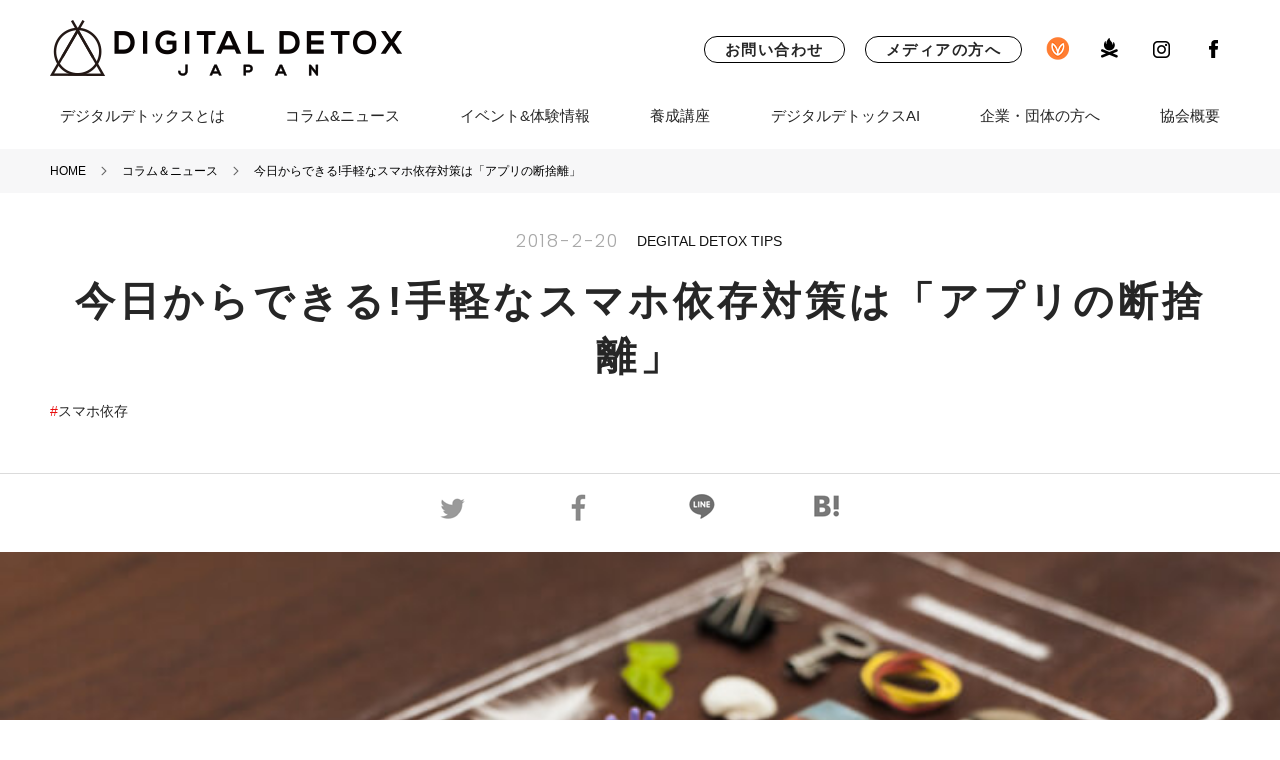

--- FILE ---
content_type: text/html; charset=UTF-8
request_url: https://digitaldetox.jp/tips/post-182/
body_size: 23905
content:


<!DOCTYPE html>
<html lang="ja">
<head>
<!-- Global site tag (gtag.js) - Google Analytics -->
<script async src="https://www.googletagmanager.com/gtag/js?id=UA-120508227-1"></script>
<script>
  window.dataLayer = window.dataLayer || [];
  function gtag(){dataLayer.push(arguments);}
  gtag('js', new Date());

  gtag('config', 'UA-120508227-1');
  gtag('config', 'AW-698896626');
</script>

<meta charset="UTF-8">
<meta name="viewport" content="width=device-width, maximum-scale=1.0, user-scalable=yes">

<link rel="shortcut icon" type="image/x-icon" href="https://digitaldetox.jp/wp-content/themes/digital-detox/img/favicons/favicon.ico">
<link rel="apple-touch-icon" href="https://digitaldetox.jp/wp-content/themes/digital-detox/img/favicons/apple-touch-icon.png" sizes="180x180">
<link rel="icon" type="image/png" href="https://digitaldetox.jp/wp-content/themes/digital-detox/img/favicons/icon-192x192.png">

<link rel="stylesheet" href="https://digitaldetox.jp/wp-content/themes/digital-detox/style.css?v=190313">
<link rel="stylesheet" href="https://digitaldetox.jp/wp-content/themes/digital-detox/css/sp.css?v=190313">
<link href="https://fonts.googleapis.com/css?family=Poppins:300,400,600" rel="stylesheet">
<link rel="stylesheet" href="https://digitaldetox.jp/wp-content/themes/digital-detox/css/magnific-popup.css">

<script>
FontAwesomeConfig = { searchPseudoElements: true };
</script>

<meta name='robots' content='index, follow, max-image-preview:large, max-snippet:-1, max-video-preview:-1' />

	<!-- This site is optimized with the Yoast SEO plugin v19.10 - https://yoast.com/wordpress/plugins/seo/ -->
	<title>今日からできる!手軽なスマホ依存対策は「アプリの断捨離」 | DIGITAL DETOX JAPAN</title>
	<meta name="description" content="今日からできる!手軽なスマホ依存対策は「アプリの断捨離」 | 日本デジタルデトックス協会公式サイト。DIGITAL DETOX JAPAN（デジタルデトックスジャパン）は日本国内にデジタルデトックスを広く普及することを目的としています。" />
	<link rel="canonical" href="https://digitaldetox.jp/tips/post-182/" />
	<meta property="og:locale" content="ja_JP" />
	<meta property="og:type" content="article" />
	<meta property="og:title" content="今日からできる!手軽なスマホ依存対策は「アプリの断捨離」 | DIGITAL DETOX JAPAN" />
	<meta property="og:description" content="今日からできる!手軽なスマホ依存対策は「アプリの断捨離」 | 日本デジタルデトックス協会公式サイト。DIGITAL DETOX JAPAN（デジタルデトックスジャパン）は日本国内にデジタルデトックスを広く普及することを目的としています。" />
	<meta property="og:url" content="https://digitaldetox.jp/tips/post-182/" />
	<meta property="og:site_name" content="DIGITAL DETOX JAPAN" />
	<meta property="article:publisher" content="https://www.facebook.com/digitaldetoxjapan/" />
	<meta property="article:published_time" content="2018-02-20T12:39:52+00:00" />
	<meta property="article:modified_time" content="2018-06-15T16:53:08+00:00" />
	<meta property="og:image" content="https://digitaldetox.jp/wp-content/uploads/2018/02/AdobeStock_62983529-1.jpeg" />
	<meta property="og:image:width" content="719" />
	<meta property="og:image:height" content="434" />
	<meta property="og:image:type" content="image/jpeg" />
	<meta name="author" content="DIGITAL DETOX JAPAN" />
	<meta name="twitter:card" content="summary_large_image" />
	<meta name="twitter:label1" content="執筆者" />
	<meta name="twitter:data1" content="DIGITAL DETOX JAPAN" />
	<script type="application/ld+json" class="yoast-schema-graph">{"@context":"https://schema.org","@graph":[{"@type":"Article","@id":"https://digitaldetox.jp/tips/post-182/#article","isPartOf":{"@id":"https://digitaldetox.jp/tips/post-182/"},"author":{"name":"DIGITAL DETOX JAPAN","@id":"https://digitaldetox.jp/#/schema/person/bdc105e2428d0b49f951afae0a952d58"},"headline":"今日からできる!手軽なスマホ依存対策は「アプリの断捨離」","datePublished":"2018-02-20T12:39:52+00:00","dateModified":"2018-06-15T16:53:08+00:00","mainEntityOfPage":{"@id":"https://digitaldetox.jp/tips/post-182/"},"wordCount":40,"commentCount":0,"publisher":{"@id":"https://digitaldetox.jp/#organization"},"image":{"@id":"https://digitaldetox.jp/tips/post-182/#primaryimage"},"thumbnailUrl":"https://digitaldetox.jp/wp-content/uploads/2018/02/AdobeStock_62983529-1.jpeg","keywords":["スマホ依存"],"articleSection":["DEGITAL DETOX TIPS"],"inLanguage":"ja","potentialAction":[{"@type":"CommentAction","name":"Comment","target":["https://digitaldetox.jp/tips/post-182/#respond"]}]},{"@type":"WebPage","@id":"https://digitaldetox.jp/tips/post-182/","url":"https://digitaldetox.jp/tips/post-182/","name":"今日からできる!手軽なスマホ依存対策は「アプリの断捨離」 | DIGITAL DETOX JAPAN","isPartOf":{"@id":"https://digitaldetox.jp/#website"},"primaryImageOfPage":{"@id":"https://digitaldetox.jp/tips/post-182/#primaryimage"},"image":{"@id":"https://digitaldetox.jp/tips/post-182/#primaryimage"},"thumbnailUrl":"https://digitaldetox.jp/wp-content/uploads/2018/02/AdobeStock_62983529-1.jpeg","datePublished":"2018-02-20T12:39:52+00:00","dateModified":"2018-06-15T16:53:08+00:00","description":"今日からできる!手軽なスマホ依存対策は「アプリの断捨離」 | 日本デジタルデトックス協会公式サイト。DIGITAL DETOX JAPAN（デジタルデトックスジャパン）は日本国内にデジタルデトックスを広く普及することを目的としています。","breadcrumb":{"@id":"https://digitaldetox.jp/tips/post-182/#breadcrumb"},"inLanguage":"ja","potentialAction":[{"@type":"ReadAction","target":["https://digitaldetox.jp/tips/post-182/"]}]},{"@type":"ImageObject","inLanguage":"ja","@id":"https://digitaldetox.jp/tips/post-182/#primaryimage","url":"https://digitaldetox.jp/wp-content/uploads/2018/02/AdobeStock_62983529-1.jpeg","contentUrl":"https://digitaldetox.jp/wp-content/uploads/2018/02/AdobeStock_62983529-1.jpeg","width":719,"height":434},{"@type":"BreadcrumbList","@id":"https://digitaldetox.jp/tips/post-182/#breadcrumb","itemListElement":[{"@type":"ListItem","position":1,"name":"HOME","item":"https://digitaldetox.jp/"},{"@type":"ListItem","position":2,"name":"今日からできる!手軽なスマホ依存対策は「アプリの断捨離」"}]},{"@type":"WebSite","@id":"https://digitaldetox.jp/#website","url":"https://digitaldetox.jp/","name":"DIGITAL DETOX JAPAN","description":"日本デジタルデトックス協会公式サイト。DIGITAL DETOX JAPAN（デジタルデトックスジャパン）は日本国内にデジタルデトックスを広く普及することを目的としています。","publisher":{"@id":"https://digitaldetox.jp/#organization"},"potentialAction":[{"@type":"SearchAction","target":{"@type":"EntryPoint","urlTemplate":"https://digitaldetox.jp/?s={search_term_string}"},"query-input":"required name=search_term_string"}],"inLanguage":"ja"},{"@type":"Organization","@id":"https://digitaldetox.jp/#organization","name":"一般社団法人デジタルデトックス協会","url":"https://digitaldetox.jp/","logo":{"@type":"ImageObject","inLanguage":"ja","@id":"https://digitaldetox.jp/#/schema/logo/image/","url":"https://digitaldetox.jp/wp-content/uploads/2018/05/dummy-logo-1.png","contentUrl":"https://digitaldetox.jp/wp-content/uploads/2018/05/dummy-logo-1.png","width":371,"height":278,"caption":"一般社団法人デジタルデトックス協会"},"image":{"@id":"https://digitaldetox.jp/#/schema/logo/image/"},"sameAs":["https://www.instagram.com/digitaldetoxjapan/","https://www.facebook.com/digitaldetoxjapan/"]},{"@type":"Person","@id":"https://digitaldetox.jp/#/schema/person/bdc105e2428d0b49f951afae0a952d58","name":"DIGITAL DETOX JAPAN","image":{"@type":"ImageObject","inLanguage":"ja","@id":"https://digitaldetox.jp/#/schema/person/image/","url":"https://digitaldetox.jp/wp-content/uploads/2018/04/dd-logo.png","contentUrl":"https://digitaldetox.jp/wp-content/uploads/2018/04/dd-logo.png","caption":"DIGITAL DETOX JAPAN"},"description":"私たちDIGITAL DETOX JAPANは、デジタルデトックスを日本に普及することを目的として活動しています。","sameAs":["https://www.digitaldetox.jp/"],"url":"https://digitaldetox.jp/author/digitaldetoxjapan/"}]}</script>
	<!-- / Yoast SEO plugin. -->


<link rel='dns-prefetch' href='//www.google.com' />
<link rel="alternate" type="application/rss+xml" title="DIGITAL DETOX JAPAN &raquo; 今日からできる!手軽なスマホ依存対策は「アプリの断捨離」 のコメントのフィード" href="https://digitaldetox.jp/tips/post-182/feed/" />
<script type="text/javascript">
window._wpemojiSettings = {"baseUrl":"https:\/\/s.w.org\/images\/core\/emoji\/14.0.0\/72x72\/","ext":".png","svgUrl":"https:\/\/s.w.org\/images\/core\/emoji\/14.0.0\/svg\/","svgExt":".svg","source":{"concatemoji":"https:\/\/digitaldetox.jp\/wp-includes\/js\/wp-emoji-release.min.js?ver=8e46d08663ae7c89ac952b5b1289b88f"}};
/*! This file is auto-generated */
!function(e,a,t){var n,r,o,i=a.createElement("canvas"),p=i.getContext&&i.getContext("2d");function s(e,t){var a=String.fromCharCode,e=(p.clearRect(0,0,i.width,i.height),p.fillText(a.apply(this,e),0,0),i.toDataURL());return p.clearRect(0,0,i.width,i.height),p.fillText(a.apply(this,t),0,0),e===i.toDataURL()}function c(e){var t=a.createElement("script");t.src=e,t.defer=t.type="text/javascript",a.getElementsByTagName("head")[0].appendChild(t)}for(o=Array("flag","emoji"),t.supports={everything:!0,everythingExceptFlag:!0},r=0;r<o.length;r++)t.supports[o[r]]=function(e){if(p&&p.fillText)switch(p.textBaseline="top",p.font="600 32px Arial",e){case"flag":return s([127987,65039,8205,9895,65039],[127987,65039,8203,9895,65039])?!1:!s([55356,56826,55356,56819],[55356,56826,8203,55356,56819])&&!s([55356,57332,56128,56423,56128,56418,56128,56421,56128,56430,56128,56423,56128,56447],[55356,57332,8203,56128,56423,8203,56128,56418,8203,56128,56421,8203,56128,56430,8203,56128,56423,8203,56128,56447]);case"emoji":return!s([129777,127995,8205,129778,127999],[129777,127995,8203,129778,127999])}return!1}(o[r]),t.supports.everything=t.supports.everything&&t.supports[o[r]],"flag"!==o[r]&&(t.supports.everythingExceptFlag=t.supports.everythingExceptFlag&&t.supports[o[r]]);t.supports.everythingExceptFlag=t.supports.everythingExceptFlag&&!t.supports.flag,t.DOMReady=!1,t.readyCallback=function(){t.DOMReady=!0},t.supports.everything||(n=function(){t.readyCallback()},a.addEventListener?(a.addEventListener("DOMContentLoaded",n,!1),e.addEventListener("load",n,!1)):(e.attachEvent("onload",n),a.attachEvent("onreadystatechange",function(){"complete"===a.readyState&&t.readyCallback()})),(e=t.source||{}).concatemoji?c(e.concatemoji):e.wpemoji&&e.twemoji&&(c(e.twemoji),c(e.wpemoji)))}(window,document,window._wpemojiSettings);
</script>
<style type="text/css">
img.wp-smiley,
img.emoji {
	display: inline !important;
	border: none !important;
	box-shadow: none !important;
	height: 1em !important;
	width: 1em !important;
	margin: 0 0.07em !important;
	vertical-align: -0.1em !important;
	background: none !important;
	padding: 0 !important;
}
</style>
	<link rel='stylesheet' id='sbi_styles-css' href='https://digitaldetox.jp/wp-content/plugins/instagram-feed/css/sbi-styles.min.css?ver=6.1' type='text/css' media='all' />
<link rel='stylesheet' id='wp-block-library-css' href='https://digitaldetox.jp/wp-includes/css/dist/block-library/style.min.css?ver=8e46d08663ae7c89ac952b5b1289b88f' type='text/css' media='all' />
<link rel='stylesheet' id='classic-theme-styles-css' href='https://digitaldetox.jp/wp-includes/css/classic-themes.min.css?ver=1' type='text/css' media='all' />
<style id='global-styles-inline-css' type='text/css'>
body{--wp--preset--color--black: #000000;--wp--preset--color--cyan-bluish-gray: #abb8c3;--wp--preset--color--white: #ffffff;--wp--preset--color--pale-pink: #f78da7;--wp--preset--color--vivid-red: #cf2e2e;--wp--preset--color--luminous-vivid-orange: #ff6900;--wp--preset--color--luminous-vivid-amber: #fcb900;--wp--preset--color--light-green-cyan: #7bdcb5;--wp--preset--color--vivid-green-cyan: #00d084;--wp--preset--color--pale-cyan-blue: #8ed1fc;--wp--preset--color--vivid-cyan-blue: #0693e3;--wp--preset--color--vivid-purple: #9b51e0;--wp--preset--gradient--vivid-cyan-blue-to-vivid-purple: linear-gradient(135deg,rgba(6,147,227,1) 0%,rgb(155,81,224) 100%);--wp--preset--gradient--light-green-cyan-to-vivid-green-cyan: linear-gradient(135deg,rgb(122,220,180) 0%,rgb(0,208,130) 100%);--wp--preset--gradient--luminous-vivid-amber-to-luminous-vivid-orange: linear-gradient(135deg,rgba(252,185,0,1) 0%,rgba(255,105,0,1) 100%);--wp--preset--gradient--luminous-vivid-orange-to-vivid-red: linear-gradient(135deg,rgba(255,105,0,1) 0%,rgb(207,46,46) 100%);--wp--preset--gradient--very-light-gray-to-cyan-bluish-gray: linear-gradient(135deg,rgb(238,238,238) 0%,rgb(169,184,195) 100%);--wp--preset--gradient--cool-to-warm-spectrum: linear-gradient(135deg,rgb(74,234,220) 0%,rgb(151,120,209) 20%,rgb(207,42,186) 40%,rgb(238,44,130) 60%,rgb(251,105,98) 80%,rgb(254,248,76) 100%);--wp--preset--gradient--blush-light-purple: linear-gradient(135deg,rgb(255,206,236) 0%,rgb(152,150,240) 100%);--wp--preset--gradient--blush-bordeaux: linear-gradient(135deg,rgb(254,205,165) 0%,rgb(254,45,45) 50%,rgb(107,0,62) 100%);--wp--preset--gradient--luminous-dusk: linear-gradient(135deg,rgb(255,203,112) 0%,rgb(199,81,192) 50%,rgb(65,88,208) 100%);--wp--preset--gradient--pale-ocean: linear-gradient(135deg,rgb(255,245,203) 0%,rgb(182,227,212) 50%,rgb(51,167,181) 100%);--wp--preset--gradient--electric-grass: linear-gradient(135deg,rgb(202,248,128) 0%,rgb(113,206,126) 100%);--wp--preset--gradient--midnight: linear-gradient(135deg,rgb(2,3,129) 0%,rgb(40,116,252) 100%);--wp--preset--duotone--dark-grayscale: url('#wp-duotone-dark-grayscale');--wp--preset--duotone--grayscale: url('#wp-duotone-grayscale');--wp--preset--duotone--purple-yellow: url('#wp-duotone-purple-yellow');--wp--preset--duotone--blue-red: url('#wp-duotone-blue-red');--wp--preset--duotone--midnight: url('#wp-duotone-midnight');--wp--preset--duotone--magenta-yellow: url('#wp-duotone-magenta-yellow');--wp--preset--duotone--purple-green: url('#wp-duotone-purple-green');--wp--preset--duotone--blue-orange: url('#wp-duotone-blue-orange');--wp--preset--font-size--small: 13px;--wp--preset--font-size--medium: 20px;--wp--preset--font-size--large: 36px;--wp--preset--font-size--x-large: 42px;--wp--preset--spacing--20: 0.44rem;--wp--preset--spacing--30: 0.67rem;--wp--preset--spacing--40: 1rem;--wp--preset--spacing--50: 1.5rem;--wp--preset--spacing--60: 2.25rem;--wp--preset--spacing--70: 3.38rem;--wp--preset--spacing--80: 5.06rem;}:where(.is-layout-flex){gap: 0.5em;}body .is-layout-flow > .alignleft{float: left;margin-inline-start: 0;margin-inline-end: 2em;}body .is-layout-flow > .alignright{float: right;margin-inline-start: 2em;margin-inline-end: 0;}body .is-layout-flow > .aligncenter{margin-left: auto !important;margin-right: auto !important;}body .is-layout-constrained > .alignleft{float: left;margin-inline-start: 0;margin-inline-end: 2em;}body .is-layout-constrained > .alignright{float: right;margin-inline-start: 2em;margin-inline-end: 0;}body .is-layout-constrained > .aligncenter{margin-left: auto !important;margin-right: auto !important;}body .is-layout-constrained > :where(:not(.alignleft):not(.alignright):not(.alignfull)){max-width: var(--wp--style--global--content-size);margin-left: auto !important;margin-right: auto !important;}body .is-layout-constrained > .alignwide{max-width: var(--wp--style--global--wide-size);}body .is-layout-flex{display: flex;}body .is-layout-flex{flex-wrap: wrap;align-items: center;}body .is-layout-flex > *{margin: 0;}:where(.wp-block-columns.is-layout-flex){gap: 2em;}.has-black-color{color: var(--wp--preset--color--black) !important;}.has-cyan-bluish-gray-color{color: var(--wp--preset--color--cyan-bluish-gray) !important;}.has-white-color{color: var(--wp--preset--color--white) !important;}.has-pale-pink-color{color: var(--wp--preset--color--pale-pink) !important;}.has-vivid-red-color{color: var(--wp--preset--color--vivid-red) !important;}.has-luminous-vivid-orange-color{color: var(--wp--preset--color--luminous-vivid-orange) !important;}.has-luminous-vivid-amber-color{color: var(--wp--preset--color--luminous-vivid-amber) !important;}.has-light-green-cyan-color{color: var(--wp--preset--color--light-green-cyan) !important;}.has-vivid-green-cyan-color{color: var(--wp--preset--color--vivid-green-cyan) !important;}.has-pale-cyan-blue-color{color: var(--wp--preset--color--pale-cyan-blue) !important;}.has-vivid-cyan-blue-color{color: var(--wp--preset--color--vivid-cyan-blue) !important;}.has-vivid-purple-color{color: var(--wp--preset--color--vivid-purple) !important;}.has-black-background-color{background-color: var(--wp--preset--color--black) !important;}.has-cyan-bluish-gray-background-color{background-color: var(--wp--preset--color--cyan-bluish-gray) !important;}.has-white-background-color{background-color: var(--wp--preset--color--white) !important;}.has-pale-pink-background-color{background-color: var(--wp--preset--color--pale-pink) !important;}.has-vivid-red-background-color{background-color: var(--wp--preset--color--vivid-red) !important;}.has-luminous-vivid-orange-background-color{background-color: var(--wp--preset--color--luminous-vivid-orange) !important;}.has-luminous-vivid-amber-background-color{background-color: var(--wp--preset--color--luminous-vivid-amber) !important;}.has-light-green-cyan-background-color{background-color: var(--wp--preset--color--light-green-cyan) !important;}.has-vivid-green-cyan-background-color{background-color: var(--wp--preset--color--vivid-green-cyan) !important;}.has-pale-cyan-blue-background-color{background-color: var(--wp--preset--color--pale-cyan-blue) !important;}.has-vivid-cyan-blue-background-color{background-color: var(--wp--preset--color--vivid-cyan-blue) !important;}.has-vivid-purple-background-color{background-color: var(--wp--preset--color--vivid-purple) !important;}.has-black-border-color{border-color: var(--wp--preset--color--black) !important;}.has-cyan-bluish-gray-border-color{border-color: var(--wp--preset--color--cyan-bluish-gray) !important;}.has-white-border-color{border-color: var(--wp--preset--color--white) !important;}.has-pale-pink-border-color{border-color: var(--wp--preset--color--pale-pink) !important;}.has-vivid-red-border-color{border-color: var(--wp--preset--color--vivid-red) !important;}.has-luminous-vivid-orange-border-color{border-color: var(--wp--preset--color--luminous-vivid-orange) !important;}.has-luminous-vivid-amber-border-color{border-color: var(--wp--preset--color--luminous-vivid-amber) !important;}.has-light-green-cyan-border-color{border-color: var(--wp--preset--color--light-green-cyan) !important;}.has-vivid-green-cyan-border-color{border-color: var(--wp--preset--color--vivid-green-cyan) !important;}.has-pale-cyan-blue-border-color{border-color: var(--wp--preset--color--pale-cyan-blue) !important;}.has-vivid-cyan-blue-border-color{border-color: var(--wp--preset--color--vivid-cyan-blue) !important;}.has-vivid-purple-border-color{border-color: var(--wp--preset--color--vivid-purple) !important;}.has-vivid-cyan-blue-to-vivid-purple-gradient-background{background: var(--wp--preset--gradient--vivid-cyan-blue-to-vivid-purple) !important;}.has-light-green-cyan-to-vivid-green-cyan-gradient-background{background: var(--wp--preset--gradient--light-green-cyan-to-vivid-green-cyan) !important;}.has-luminous-vivid-amber-to-luminous-vivid-orange-gradient-background{background: var(--wp--preset--gradient--luminous-vivid-amber-to-luminous-vivid-orange) !important;}.has-luminous-vivid-orange-to-vivid-red-gradient-background{background: var(--wp--preset--gradient--luminous-vivid-orange-to-vivid-red) !important;}.has-very-light-gray-to-cyan-bluish-gray-gradient-background{background: var(--wp--preset--gradient--very-light-gray-to-cyan-bluish-gray) !important;}.has-cool-to-warm-spectrum-gradient-background{background: var(--wp--preset--gradient--cool-to-warm-spectrum) !important;}.has-blush-light-purple-gradient-background{background: var(--wp--preset--gradient--blush-light-purple) !important;}.has-blush-bordeaux-gradient-background{background: var(--wp--preset--gradient--blush-bordeaux) !important;}.has-luminous-dusk-gradient-background{background: var(--wp--preset--gradient--luminous-dusk) !important;}.has-pale-ocean-gradient-background{background: var(--wp--preset--gradient--pale-ocean) !important;}.has-electric-grass-gradient-background{background: var(--wp--preset--gradient--electric-grass) !important;}.has-midnight-gradient-background{background: var(--wp--preset--gradient--midnight) !important;}.has-small-font-size{font-size: var(--wp--preset--font-size--small) !important;}.has-medium-font-size{font-size: var(--wp--preset--font-size--medium) !important;}.has-large-font-size{font-size: var(--wp--preset--font-size--large) !important;}.has-x-large-font-size{font-size: var(--wp--preset--font-size--x-large) !important;}
.wp-block-navigation a:where(:not(.wp-element-button)){color: inherit;}
:where(.wp-block-columns.is-layout-flex){gap: 2em;}
.wp-block-pullquote{font-size: 1.5em;line-height: 1.6;}
</style>
<link rel='stylesheet' id='contact-form-7-css' href='https://digitaldetox.jp/wp-content/plugins/contact-form-7/includes/css/styles.css?ver=5.1.4' type='text/css' media='all' />
<link rel='stylesheet' id='contact-form-7-confirm-css' href='https://digitaldetox.jp/wp-content/plugins/contact-form-7-add-confirm/includes/css/styles.css?ver=5.1' type='text/css' media='all' />
<link rel='stylesheet' id='pz-linkcard-css' href='//digitaldetox.jp/wp-content/uploads/pz-linkcard/style.css?ver=2.4.7.43' type='text/css' media='all' />
<link rel='stylesheet' id='ppress-frontend-css' href='https://digitaldetox.jp/wp-content/plugins/wp-user-avatar/assets/css/frontend.min.css?ver=4.3.2' type='text/css' media='all' />
<link rel='stylesheet' id='ppress-flatpickr-css' href='https://digitaldetox.jp/wp-content/plugins/wp-user-avatar/assets/flatpickr/flatpickr.min.css?ver=4.3.2' type='text/css' media='all' />
<link rel='stylesheet' id='ppress-select2-css' href='https://digitaldetox.jp/wp-content/plugins/wp-user-avatar/assets/select2/select2.min.css?ver=8e46d08663ae7c89ac952b5b1289b88f' type='text/css' media='all' />
<script type='text/javascript' src='https://digitaldetox.jp/wp-includes/js/jquery/jquery.min.js?ver=3.6.1' id='jquery-core-js'></script>
<script type='text/javascript' src='https://digitaldetox.jp/wp-includes/js/jquery/jquery-migrate.min.js?ver=3.3.2' id='jquery-migrate-js'></script>
<script type='text/javascript' src='https://digitaldetox.jp/wp-content/plugins/wp-user-avatar/assets/flatpickr/flatpickr.min.js?ver=4.3.2' id='ppress-flatpickr-js'></script>
<script type='text/javascript' src='https://digitaldetox.jp/wp-content/plugins/wp-user-avatar/assets/select2/select2.min.js?ver=4.3.2' id='ppress-select2-js'></script>
<link rel="https://api.w.org/" href="https://digitaldetox.jp/wp-json/" /><link rel="alternate" type="application/json" href="https://digitaldetox.jp/wp-json/wp/v2/posts/182" /><link rel="EditURI" type="application/rsd+xml" title="RSD" href="https://digitaldetox.jp/xmlrpc.php?rsd" />
<link rel="alternate" type="application/json+oembed" href="https://digitaldetox.jp/wp-json/oembed/1.0/embed?url=https%3A%2F%2Fdigitaldetox.jp%2Ftips%2Fpost-182%2F" />
<link rel="alternate" type="text/xml+oembed" href="https://digitaldetox.jp/wp-json/oembed/1.0/embed?url=https%3A%2F%2Fdigitaldetox.jp%2Ftips%2Fpost-182%2F&#038;format=xml" />
<style type="text/css" id="tve_global_variables">:root{--tcb-background-author-image:url(https://digitaldetox.jp/wp-content/uploads/2018/04/dd-logo.png);--tcb-background-user-image:url();--tcb-background-featured-image-thumbnail:url(https://digitaldetox.jp/wp-content/uploads/2018/02/AdobeStock_62983529-1.jpeg);}</style><style>.ez-toc-container-direction {direction: ltr;}.ez-toc-counter ul {direction: ltr;counter-reset: item;}.ez-toc-counter nav ul li a::before {content: counter(item, numeric) ". ";margin-right: .2em; counter-increment: item;flex-grow: 0;flex-shrink: 0;float: left;	}.ez-toc-widget-direction {direction: ltr;}.ez-toc-widget-container ul {direction: ltr;counter-reset: item;}.ez-toc-widget-container nav ul li a::before {content: counter(item, numeric) ". ";margin-right: .2em; counter-increment: item;flex-grow: 0;flex-shrink: 0;float: left;	}</style><meta name="redi-version" content="1.2.6" /><style type="text/css" id="thrive-default-styles"></style>
<!-- User Heat Tag -->
<script type="text/javascript">
(function(add, cla){window['UserHeatTag']=cla;window[cla]=window[cla]||function(){(window[cla].q=window[cla].q||[]).push(arguments)},window[cla].l=1*new Date();var ul=document.createElement('script');var tag = document.getElementsByTagName('script')[0];ul.async=1;ul.src=add;tag.parentNode.insertBefore(ul,tag);})('//uh.nakanohito.jp/uhj2/uh.js', '_uhtracker');_uhtracker({id:'uhKnjfvWsc'});
</script>
<!-- End User Heat Tag -->

<!-- Facebook Pixel Code -->
<script>
  !function(f,b,e,v,n,t,s)
  {if(f.fbq)return;n=f.fbq=function(){n.callMethod?
  n.callMethod.apply(n,arguments):n.queue.push(arguments)};
  if(!f._fbq)f._fbq=n;n.push=n;n.loaded=!0;n.version='2.0';
  n.queue=[];t=b.createElement(e);t.async=!0;
  t.src=v;s=b.getElementsByTagName(e)[0];
  s.parentNode.insertBefore(t,s)}(window, document,'script',
  'https://connect.facebook.net/en_US/fbevents.js');
  fbq('init', '2182885918482415');
  fbq('track', 'PageView');
</script>
<noscript><img height="1" width="1" style="display:none"
  src="https://www.facebook.com/tr?id=2182885918482415&ev=PageView&noscript=1"
/></noscript>
<!-- End Facebook Pixel Code -->

</head>
<body data-rsssl=1><div class="wrapper page" id="single">
<header id="header">
	<div class="header-top inner flex nowrap item-center">
		<h1 class="logo">
			<a href="https://digitaldetox.jp/"><img src="https://digitaldetox.jp/wp-content/themes/digital-detox/img/common/logo-header.png" alt="DIGITAL DETOX JAPAN" /></a>
		</h1>

		<div class="overlay"></div>

		<div class="sp-voicy-btn"><a href="https://voicy.jp/channel/3074" target="_blank" rel="noopener"><img src="https://digitaldetox.jp/wp-content/themes/digital-detox/img/common/sp-header-voicy.png" alt="Voicy" title="Voicy"></a></div>

		<div id="sp-btn" class="en">
			<a href="https://digitaldetox.jp/" id="sp-btn-a">
				<span></span>
				<span></span>
				<span></span>
			</a>
		</div>

		<div id="g-nav-pc" class="nav-menu flex no-wrap item-center">
			<ul class="flex nowrap item-center nav-pc">
				<!-- <li><a href="https://digitaldetox.jp/store/"><img src="https://digitaldetox.jp/wp-content/themes/digital-detox/img/common/btn-store.png" alt="DD STORE & DOWNLOAD"></a></li> -->
				<li class="btn"><a href="https://digitaldetox.jp/contact/">お問い合わせ</a></li>
				<li class="btn"><a href="https://digitaldetox.jp/pressrelease/">メディアの方へ</a></li>
				<li><a href="https://voicy.jp/channel/3074" target="_blank" rel="noopener"><img src="https://digitaldetox.jp/wp-content/themes/digital-detox/img/common/icn-voicy.png" alt="Voicy" title="Voicy"></a></li>
				<li><a href="https://www.youtube.com/watch?v=bbLDfueL7eU?autoplay=1&rel=0" class="popup-link"><img src="https://digitaldetox.jp/wp-content/themes/digital-detox/img/common/icn-takibi.png" alt="焚き火動画再生"></a></li>
				<li><a href="https://www.instagram.com/digitaldetoxjapan/" target="_blank"><img src="https://digitaldetox.jp/wp-content/themes/digital-detox/img/common/icn-inst.png" alt="Instagram"></a></li>
				<li><a href="https://www.facebook.com/digitaldetoxjapan/" target="_blank"><img src="https://digitaldetox.jp/wp-content/themes/digital-detox/img/common/icn-fb.png" alt="Facebook"></a></li>
				<!-- <li><a href="https://digitaldetox.jp/foreverybody/"><img src="https://digitaldetox.jp/wp-content/themes/digital-detox/img/common/icn-en.png" alt="英語ページ"></a></li> -->
			</ul>
		</div><!-- /g-nav-pc -->

		<div id="g-nav">

			<div class="gnav-logo">
				<a href="https://digitaldetox.jp/"><img src="https://digitaldetox.jp/wp-content/themes/digital-detox/img/common/logo-gnav.png" alt="DIGITAL DETOX JAPAN" /></a>
			</div>

			<div class="header-search-form">
				<form name="searchform" id="searchform" method="get" action="https://digitaldetox.jp/">
				  <input name="s" id="keywords2" value="" type="search" placeholder="記事を探す ｜ キーワードを入力してください">
				  <input type="submit" name="btn_submit" value="" class="searchsubmit">
				</form>
			</div><!-- /header-search-form -->

			<ul class="site-link site-link-01">
				<li class="nav-01"><a href="https://digitaldetox.jp/">ホーム</a></li>
				<li class="nav-02"><a href="https://digitaldetox.jp/digitaldetox/">デジタルデトックスとは</a></li>
				<li class="nav-03"><a href="https://digitaldetox.jp/article/">コラム&amp;ニュース</a></li>
        <li class="nav-04"><a href="https://digitaldetox.jp/ddzone/">イベント&amp;体験情報</a></li>
        <li class="nav-05"><a href="https://digitaldetox.jp/seminar/digital-detox-advisor-program/">養成講座</a></li>
		<li class="nav-05"><a href="https://digitaldetox.jp/ddai-lp/">デジタルデトックスAI</a></li>
        <li class="nav-06"><a href="https://digitaldetox.jp/health/programs-for-companies/">企業・団体の方へ</a></li>
				<li class="nav-07"><a href="https://digitaldetox.jp/about/">日本DD協会について</a></li>
				<li class="nav-07"><a href="https://digitaldetox.jp/pressrelease/">メディアの方へ</a></li>
        <li class="nav-08"><a href="https://digitaldetox.jp/contact/">お問い合わせ</a></li>
			</ul>

			<div class="session-box-wrap-sp">
				<h2 class="heading-01"><span class="en">PICK UP SESSION</span><br>ピックアップセッション</h2>
								
					<div class="session-box">
						<a href="https://digitaldetox.jp/ddzone/event/ddcamp-adatara-2025/">
						<div class="flex nowrap">
						<figure class="box pic">
														<img width="550" height="214" src="https://digitaldetox.jp/wp-content/uploads/2025/07/8c7b4f6d3120dfad8218a2e6e9e8a44a.jpeg" class="attachment-550x350 size-550x350 wp-post-image" alt="【7/26-27】デジタルデトックスCAMP in フォレストパークあだたら（福島県）" decoding="async" loading="lazy" srcset="https://digitaldetox.jp/wp-content/uploads/2025/07/8c7b4f6d3120dfad8218a2e6e9e8a44a.jpeg 1700w, https://digitaldetox.jp/wp-content/uploads/2025/07/8c7b4f6d3120dfad8218a2e6e9e8a44a-300x116.jpeg 300w, https://digitaldetox.jp/wp-content/uploads/2025/07/8c7b4f6d3120dfad8218a2e6e9e8a44a-1024x398.jpeg 1024w, https://digitaldetox.jp/wp-content/uploads/2025/07/8c7b4f6d3120dfad8218a2e6e9e8a44a-768x298.jpeg 768w, https://digitaldetox.jp/wp-content/uploads/2025/07/8c7b4f6d3120dfad8218a2e6e9e8a44a-1536x596.jpeg 1536w" sizes="(max-width: 550px) 100vw, 550px" />				        </figure>
				        <div class="txt box">
				        	<div class="txt-head">
				        		<!-- ジャンルカテゴリーの表示 -->
							    <p class="session-cat cat-event">デジタルデトックスイベント</p>				        		<h3 class="session-ttl">【7/26-27】デジタルデトックスCAMP in フォレストパークあだたら（福島県）</h3>
							    <!-- 主催者の表示 -->
							    <p class="organizer">主催：公財）ふくしまフォレスト・エコ・ライフ財団</p>				        	</div>
				        </div>
				        </div>
				        </a>
					</div><!-- /session-box -->

				
					<div class="session-box">
						<a href="https://digitaldetox.jp/ddzone/area/online/7day-smartphone-detox-2025/">
						<div class="flex nowrap">
						<figure class="box pic">
														<img width="550" height="214" src="https://digitaldetox.jp/wp-content/uploads/2023/03/3.png" class="attachment-550x350 size-550x350 wp-post-image" alt="【LINEで参加】1週間で「脱スマホ依存」チャレンジ──7-DAYデジタル・デトックス（無料）" decoding="async" loading="lazy" srcset="https://digitaldetox.jp/wp-content/uploads/2023/03/3.png 1700w, https://digitaldetox.jp/wp-content/uploads/2023/03/3-300x116.png 300w, https://digitaldetox.jp/wp-content/uploads/2023/03/3-1024x398.png 1024w, https://digitaldetox.jp/wp-content/uploads/2023/03/3-768x298.png 768w, https://digitaldetox.jp/wp-content/uploads/2023/03/3-1536x596.png 1536w" sizes="(max-width: 550px) 100vw, 550px" />				        </figure>
				        <div class="txt box">
				        	<div class="txt-head">
				        		<!-- ジャンルカテゴリーの表示 -->
							    <p class="session-cat cat-event">デジタルデトックスイベント</p>				        		<h3 class="session-ttl">【LINEで参加】1週間で「脱スマホ依存」チャレンジ──7-DAYデジタル・デトックス（無料）</h3>
							    <!-- 主催者の表示 -->
							    <p class="organizer">主催：一般社団法人日本デジタルデトックス協会</p>				        	</div>
				        </div>
				        </div>
				        </a>
					</div><!-- /session-box -->

				
					<div class="session-box">
						<a href="https://digitaldetox.jp/ddzone/area/%e4%ba%ac%e9%83%bd/hoshinoya-kyoto/">
						<div class="flex nowrap">
						<figure class="box pic">
														<img width="550" height="261" src="https://digitaldetox.jp/wp-content/uploads/2019/08/hoshinoya_kyoto.jpg" class="attachment-550x350 size-550x350 wp-post-image" alt="星のや京都「脱デジタル滞在」紹介 ～京文化と奥嵐山の四季に出会う～" decoding="async" loading="lazy" srcset="https://digitaldetox.jp/wp-content/uploads/2019/08/hoshinoya_kyoto.jpg 1180w, https://digitaldetox.jp/wp-content/uploads/2019/08/hoshinoya_kyoto-300x142.jpg 300w, https://digitaldetox.jp/wp-content/uploads/2019/08/hoshinoya_kyoto-768x364.jpg 768w, https://digitaldetox.jp/wp-content/uploads/2019/08/hoshinoya_kyoto-1024x486.jpg 1024w" sizes="(max-width: 550px) 100vw, 550px" />				        </figure>
				        <div class="txt box">
				        	<div class="txt-head">
				        		<!-- ジャンルカテゴリーの表示 -->
							    <p class="session-cat cat-plan">宿泊施設＆プラン</p>				        		<h3 class="session-ttl">星のや京都「脱デジタル滞在」紹介 ～京文化と奥嵐山の四季に出会う～</h3>
							    <!-- 主催者の表示 -->
							    <p class="organizer">主催：星野リゾート</p>				        	</div>
				        </div>
				        </div>
				        </a>
					</div><!-- /session-box -->

											</div><!-- /session-box-wrap -->

	        <div class="keisai"><a href="https://digitaldetox.jp/ddzoneshare/"><img src="https://digitaldetox.jp/wp-content/themes/digital-detox/img/common/gnav-bnr-keisai.jpg" alt="DIGITAL DETOX 掲載情報募集中"></a></div>

	        <div class="btn-support"><a href="https://digitaldetox.jp/support/">ボランティア募集・寄付について</a></div>

			<section class="sec-magazine sec-01">
	<div class="inner">
		<h2 class="heading-01"><span class="en">FOLLOW US</span><br>SNS&メールマガジン</h2>

		<div>
			<div class="sns-btn">
				<a href="https://www.facebook.com/digitaldetoxjapan/" target="_blank"><img src="https://digitaldetox.jp/wp-content/themes/digital-detox/img/common/btn_fb.png" alt="OFFICIAL Facebook"></a>
				<a href="https://www.instagram.com/digitaldetoxjapan/" target="_blank"><img src="https://digitaldetox.jp/wp-content/themes/digital-detox/img/common/btn_insta.png" alt="OFFICIAL Instagram"></a>
				<a href="http://nav.cx/2BmhWC0"><img src="https://digitaldetox.jp/wp-content/themes/digital-detox/img/common/btn_line.png" alt="DIGITAL DETOX 公式LINE＠"></a>
			</div>

			<div role="form" class="wpcf7" id="wpcf7-f10180-o1" lang="ja" dir="ltr">
<div class="screen-reader-response"></div>
<form action="/tips/post-182/#wpcf7-f10180-o1" method="post" class="wpcf7-form" novalidate="novalidate">
<div style="display: none;">
<input type="hidden" name="_wpcf7" value="10180" />
<input type="hidden" name="_wpcf7_version" value="5.1.4" />
<input type="hidden" name="_wpcf7_locale" value="ja" />
<input type="hidden" name="_wpcf7_unit_tag" value="wpcf7-f10180-o1" />
<input type="hidden" name="_wpcf7_container_post" value="0" />
<input type="hidden" name="g-recaptcha-response" value="" />
</div>
<div class="mail-form flex-item"><span class="wpcf7-form-control-wrap email-mg"><input type="email" name="email-mg" value="" size="40" class="wpcf7-form-control wpcf7-text wpcf7-email wpcf7-validates-as-required wpcf7-validates-as-email" aria-required="true" aria-invalid="false" placeholder="メールアドレスを入力してください" /></span><input type="submit" value="SEND" class="wpcf7-form-control wpcf7-submit" /></div>
<p style="display: none !important;"><label>&#916;<textarea name="_wpcf7_ak_hp_textarea" cols="45" rows="8" maxlength="100"></textarea></label><input type="hidden" id="ak_js_1" name="_wpcf7_ak_js" value="119"/><script>document.getElementById( "ak_js_1" ).setAttribute( "value", ( new Date() ).getTime() );</script></p><div class="wpcf7-response-output wpcf7-display-none"></div></form></div>		</div>
	</div><!-- /inner -->
</section><!-- /magazine -->

			<ul class="site-link site-link-02">
				<li class="nav-01"><a href="https://digitaldetox.jp/pp/">個人情報保護方針</a></li>
				<li class="nav-02"><a href="https://digitaldetox.jp/asct/">特定商法取引法の表記ついて</a></li>
			</ul>

			<!-- <div class="btn-en en"><a href="https://digitaldetox.jp/foreverybody/"><img src="https://digitaldetox.jp/wp-content/themes/digital-detox/img/common/btn-en.png" alt="ENGLISH"></a></div> -->

		</div><!-- /g-nav -->
	</div><!-- /inner -->

  <div class="header-bottom inner">
    <nav>
      <ul class="nicescroll-box">
        <li class="nav-01"><a href="https://digitaldetox.jp/digitaldetox/">デジタルデトックスとは</a></li>
        <li class="nav-02"><a href="https://digitaldetox.jp/article/">コラム&amp;ニュース</a></li>
        <li class="nav-03"><a href="https://digitaldetox.jp/ddzone/">イベント&amp;体験情報</a></li>
        <li class="nav-04"><a href="https://digitaldetox.jp/seminar/digital-detox-advisor-program/">養成講座</a></li>
        <li class="nav-05"><a href="https://digitaldetox.jp/ddai-lp/">デジタルデトックスAI</a></li>
		<li class="nav-05"><a href="https://digitaldetox.jp/health/programs-for-companies/">企業・団体の方へ</a></li>
        <li class="nav-06"><a href="https://digitaldetox.jp/about/#aboutus">協会概要</a></li>
      </ul>
    </nav>
  </div><!-- /inner.link-menu -->
</header><!-- /.header -->
<div id="container">
	<div id="contents">

    <div class="breadcrumbs-wrap">
        <div class="inner">
          <p id="breadcrumbs"><span><span><a href="https://digitaldetox.jp/">HOME</a> <svg class="svg-inline--fa fa-chevron-right fa-w-8" aria-hidden="true" data-prefix="far" data-icon="chevron-right" role="img" xmlns="http://www.w3.org/2000/svg" viewBox="0 0 256 512" data-fa-i2svg=""><path fill="currentColor" d="M24.707 38.101L4.908 57.899c-4.686 4.686-4.686 12.284 0 16.971L185.607 256 4.908 437.13c-4.686 4.686-4.686 12.284 0 16.971L24.707 473.9c4.686 4.686 12.284 4.686 16.971 0l209.414-209.414c4.686-4.686 4.686-12.284 0-16.971L41.678 38.101c-4.687-4.687-12.285-4.687-16.971 0z"></path></svg><!-- <i class="far fa-chevron-right"></i> --> <span class="breadcrumb_last"><a href="https://digitaldetox.jp/article/">コラム＆ニュース</a></span>
           <svg class="svg-inline--fa fa-chevron-right fa-w-8" aria-hidden="true" data-prefix="far" data-icon="chevron-right" role="img" xmlns="http://www.w3.org/2000/svg" viewBox="0 0 256 512" data-fa-i2svg=""><path fill="currentColor" d="M24.707 38.101L4.908 57.899c-4.686 4.686-4.686 12.284 0 16.971L185.607 256 4.908 437.13c-4.686 4.686-4.686 12.284 0 16.971L24.707 473.9c4.686 4.686 12.284 4.686 16.971 0l209.414-209.414c4.686-4.686 4.686-12.284 0-16.971L41.678 38.101c-4.687-4.687-12.285-4.687-16.971 0z"></path></svg><!-- <i class="far fa-chevron-right"></i> --> <span class="breadcrumb_last">今日からできる!手軽なスマホ依存対策は「アプリの断捨離」</span></span></span></p>
        </div>
    </div>



<div class="main-wrap">


<header class="post-header">

      <div class="post-meta-01">
        <div class="inner">
          <div class="post-header-inner">
            <div class="post-attr">
                  <p class="date updated en">2018-2-20</p>
                  <ul class="post-categories">
	<li><a href="https://digitaldetox.jp/tips/" rel="category tag">DEGITAL DETOX TIPS</a></li></ul>              </div><!-- /post-attr -->
              <h1 class="post-h1">今日からできる!手軽なスマホ依存対策は「アプリの断捨離」</h1>
              <ul class="post-tag"><li><a href="https://digitaldetox.jp/tag/%e3%82%b9%e3%83%9e%e3%83%9b%e4%be%9d%e5%ad%98/" rel="tag">スマホ依存</a></li></ul>          </div>
        </div>
      </div><!-- /post-meta-01 -->


      <div class="post-meta-02">
          <div class="post-header-inner">

<!-- /share-list/ -->
<ul class="share-list flex nowrap">

    <!-- Twitter -->
    <li><a href="https://twitter.com/share?url=https://digitaldetox.jp/tips/post-182/&text=今日からできる!手軽なスマホ依存対策は「アプリの断捨離」" target="_brank"><i class="icn-post-tw"><img src="https://digitaldetox.jp/wp-content/themes/digital-detox/img/common/icn-post-tw.png" alt=""></i></a></li>

    <!-- Facebook -->
    <li><a href="http://www.facebook.com/share.php?u=https://digitaldetox.jp/tips/post-182/" onclick="window.open(encodeURI(decodeURI(this.href)), 'FBwindow', 'width=554, height=470, menubar=no, toolbar=no, scrollbars=yes'); return false;" rel="nofollow"><i class="icn-post-fb"><img src="https://digitaldetox.jp/wp-content/themes/digital-detox/img/common/icn-post-fb.png" alt=""></i></a></li>

    <!-- LINE -->
    <li><a class="line" href="http://line.me/R/msg/text/?今日からできる!手軽なスマホ依存対策は「アプリの断捨離」https://digitaldetox.jp/tips/post-182/" target="_brank"><i class="icn-post-line"><img src="https://digitaldetox.jp/wp-content/themes/digital-detox/img/common/icn-post-line.png" alt=""></i></a></li>

    <!-- はてなブックマーク -->
    <li><a href="http://b.hatena.ne.jp/add?mode=confirm&url=https://digitaldetox.jp/tips/post-182/&title=今日からできる!手軽なスマホ依存対策は「アプリの断捨離」" target="_blank" rel="nofollow"><i class="icn-post-hatena"><img src="https://digitaldetox.jp/wp-content/themes/digital-detox/img/common/icn-post-hatena.png" alt=""></i></a></li>
</ul>
<!-- /share-list/ -->

                                      <div class="post-thumbnail" style="background-image: url(https://digitaldetox.jp/wp-content/uploads/2018/02/AdobeStock_62983529-1.jpeg);">
              </div><!-- /post-thumbnail -->
                      </div>
      </div><!-- /post-meta-02 -->
</header><!-- /post-header -->


    <div class="inner main">
        <main class="main-cont">
            <article class="main-art">

                <section class="post-content">
                    <div id="ez-toc-container" class="ez-toc-v2_0_38 counter-hierarchy ez-toc-counter ez-toc-grey ez-toc-container-direction">
<div class="ez-toc-title-container">
<p class="ez-toc-title">目次</p>
<span class="ez-toc-title-toggle"></span></div>
<nav><ul class='ez-toc-list ez-toc-list-level-1' ><li class='ez-toc-page-1 ez-toc-heading-level-2'><a class="ez-toc-link ez-toc-heading-1" href="#%E3%82%B9%E3%83%9E%E3%83%9B%E3%82%A2%E3%83%97%E3%83%AA%E3%81%AE%E6%95%B4%E7%90%86%E8%84%B3%E3%81%AE%E6%95%B4%E7%90%86" title="スマホアプリの整理=脳の整理">スマホアプリの整理=脳の整理</a></li><li class='ez-toc-page-1 ez-toc-heading-level-2'><a class="ez-toc-link ez-toc-heading-2" href="#%E3%82%B9%E3%83%9E%E3%83%9B%E4%BE%9D%E5%AD%98%E5%AF%BE%E7%AD%96%E3%80%8C%E3%82%A2%E3%83%97%E3%83%AA%E3%81%AE%E6%96%AD%E6%8D%A8%E9%9B%A2%E3%80%8D%E3%81%AE%E5%AE%9F%E8%B7%B5%E6%96%B9%E6%B3%95" title="スマホ依存対策「アプリの断捨離」の実践方法">スマホ依存対策「アプリの断捨離」の実践方法</a></li><li class='ez-toc-page-1 ez-toc-heading-level-2'><a class="ez-toc-link ez-toc-heading-3" href="#%E3%82%B9%E3%83%9E%E3%83%9B%E4%BE%9D%E5%AD%98%E5%AF%BE%E7%AD%96%E3%81%AE%E5%A4%A7%E6%95%B5%E3%80%81SNS%E3%82%A2%E3%83%97%E3%83%AA%E3%81%AF%E3%81%A7%E3%81%8D%E3%82%8B%E3%81%A0%E3%81%91%E5%89%8A%E9%99%A4%E3%82%92" title="スマホ依存対策の大敵、SNSアプリはできるだけ削除を">スマホ依存対策の大敵、SNSアプリはできるだけ削除を</a></li><li class='ez-toc-page-1 ez-toc-heading-level-2'><a class="ez-toc-link ez-toc-heading-4" href="#%E6%80%A5%E3%81%AA%E3%83%87%E3%82%B8%E3%82%BF%E3%83%AB%E6%96%AD%E9%A3%9F%E3%81%A7%E3%81%AF%E3%81%AA%E3%81%8F%E3%81%BE%E3%81%9A%E3%81%AF%E3%82%B9%E3%83%9E%E3%83%9B%E3%82%92%E8%A7%A6%E3%82%8B%E6%99%82%E9%96%93%E3%82%92%E6%B8%9B%E3%82%89%E3%81%99" title="急なデジタル断食ではなくまずはスマホを触る時間を減らす">急なデジタル断食ではなくまずはスマホを触る時間を減らす</a></li></ul></nav></div>
<p><span style="font-weight: 400;">こんにちは。Digital Detox Japanの森下彰大(もりしたしょうだい)です。</span></p>
<p>私たちDitial Detox Japanは「Reconnect Human With Nature.」というコンセプトのもと、人間とデジタルデバイスの新しい付き合い方を模索し、提案しています。</p>
<p><span style="font-weight: 400;">デジタルデトックスと聞くと難しく感じるかもしれませんが、ざっくりと説明をするとこんな感じです。</span></p>
<p><b>「デジタルデバイスから一定期間離れ、自然の中で「今、この瞬間」を実感しながら過ごすこと。」</b></p>
<p><span style="font-weight: 400;">さて、理想は定期的にスマホの通知のことなんて忘れて自然の中で過ごすこと&#8230;なんですが、忙しい現代人の私たちは、鳴り続けるスマホを置いて自然に帰ることはなかなか許されないものです。</span></p>
<p><span style="font-weight: 400;">仕事においても、プライベートにおいてもスマホを触らずに過ごすことがあまりに難しい今、私がおすすめしたいのが、</span><b>「アプリの断捨離」</b><span style="font-weight: 400;">です。</span></p>
<p><span style="font-weight: 400;">今日から始められる気軽なスマホ依存対策。いったいこの「アプリの断捨離」にはどんなメリットがあるのか、みてみましょう。</span></p>
<h2><span class="ez-toc-section" id="%E3%82%B9%E3%83%9E%E3%83%9B%E3%82%A2%E3%83%97%E3%83%AA%E3%81%AE%E6%95%B4%E7%90%86%E8%84%B3%E3%81%AE%E6%95%B4%E7%90%86"></span>スマホアプリの整理=脳の整理<span class="ez-toc-section-end"></span></h2>
<p><b>日本人はスマホアプリの所持数が世界一</b><span style="font-weight: 400;">というデータがあります。(App Annie社調べ)</span></p>
<p><span style="font-weight: 400;">一人あたりに換算すると、なんと100本以上のアプリをインストールしていることになります。</span></p>
<p><span style="font-weight: 400;">しかし、当然全てのアプリを一日で使うことはないはずです。中にはインストールしたものの一回プレイしただけのゲームアプリなどもあるはずです。</span></p>
<p><span style="font-weight: 400;">スマホを開いた時に使用頻度の高いアプリとそうでないアプリがごちゃごちゃと並んでいると、</span><b>必要なアプリを探し出すために脳はエネルギーを消費</b><span style="font-weight: 400;">します。</span></p>
<p><span style="font-weight: 400;">また一つのアプリを使用している時に他のアプリからの通知ばかりがくるのも脳にとってはかなり負荷がかかります。</span></p>
<p><span style="font-weight: 400;">その理由は</span><b>脳は「マルチタスク」が苦手</b><span style="font-weight: 400;">だからです。反対にデジタル機器はこのマルチタスクが得意です。</span></p>
<p><span style="font-weight: 400;">スマホはアプリを同時にいくつも起動させられますが、脳は複数のタスクをこなそうとすると*</span><b>一つのタスクをこなしている時よりも効率が落ちる</b><span style="font-weight: 400;">ことがスタンフォード大学による実験で証明されています。</span></p>
<p>そのため、できるだけアプリの数を減らし、必要なアプリだけを厳選することで、目の前のやることに集中できるようになるのです。当然余計な通知が減ればスマホを眺める時間も減るはずです。</p>
<p><span style="font-weight: 400;">それでは実際にスマホアプリの断捨離の方法をみていきましょう。</span></p>
<h2><span class="ez-toc-section" id="%E3%82%B9%E3%83%9E%E3%83%9B%E4%BE%9D%E5%AD%98%E5%AF%BE%E7%AD%96%E3%80%8C%E3%82%A2%E3%83%97%E3%83%AA%E3%81%AE%E6%96%AD%E6%8D%A8%E9%9B%A2%E3%80%8D%E3%81%AE%E5%AE%9F%E8%B7%B5%E6%96%B9%E6%B3%95"></span>スマホ依存対策「アプリの断捨離」の実践方法<span class="ez-toc-section-end"></span></h2>
<p><span style="font-weight: 400;">まず、スマホのホーム画面にアプリがいくつあるかをチェックしてみましょう。</span></p>
<p><span style="font-weight: 400;">アプリが</span><b>4-5ページに渡って並んでいる人は要注意</b><span style="font-weight: 400;">です。</span></p>
<p><b>一週間生活してみて一度も使わなかったアプリは削除しましょう。</b></p>
<p><span style="font-weight: 400;">理想は</span><b>1ページにまとめてしまうこと</b><span style="font-weight: 400;">です。</span></p>
<p>例えば、私のiphoneのホーム画面はこんな感じで1ページだけです。</p>
<p><img decoding="async" loading="lazy" class="alignnone size-medium wp-image-10362" src="https://digitaldetox.jp/wp-content/uploads/2018/02/f4c274bfba17f0d09c022e6dbd45dcd6-170x300.png" alt="" width="170" height="300" srcset="https://digitaldetox.jp/wp-content/uploads/2018/02/f4c274bfba17f0d09c022e6dbd45dcd6-170x300.png 170w, https://digitaldetox.jp/wp-content/uploads/2018/02/f4c274bfba17f0d09c022e6dbd45dcd6.png 259w" sizes="(max-width: 170px) 100vw, 170px" /></p>
<p>使用頻度の高いアプリは右手親指が届く範囲に配置しています。私の場合、一番使用頻度が高いのが「ミュージック」、「Google カレンダー」、「Chatwork」などですね。</p>
<p>また、<strong>「SNS」、「ビジネス」、「初期アプリ」などフォルダ毎にまとめてしまうのも有効</strong>です。こうして引き出しを作ってあげることで、自分が今何を目的にスマホを触っているかが明確になり、ただぼんやりスマホを触ってしまうのを防ぐ効果があります。</p>
<h2><span class="ez-toc-section" id="%E3%82%B9%E3%83%9E%E3%83%9B%E4%BE%9D%E5%AD%98%E5%AF%BE%E7%AD%96%E3%81%AE%E5%A4%A7%E6%95%B5%E3%80%81SNS%E3%82%A2%E3%83%97%E3%83%AA%E3%81%AF%E3%81%A7%E3%81%8D%E3%82%8B%E3%81%A0%E3%81%91%E5%89%8A%E9%99%A4%E3%82%92"></span>スマホ依存対策の大敵、SNSアプリはできるだけ削除を<span class="ez-toc-section-end"></span></h2>
<p>やや上級編ですが、SNSのアプリは削除して必要なときはブラウザからログインして見るのが理想です。慣れるまでは落ち着かないですが、慣れると無駄な通知が減り、想像以上にスマホを見る時間が減ります。SNSは自分で時間を最もコントロールしづらいものだからです。</p>
<p>私の場合、「Instagram」は仕事で必要なので残していますが、Facebook、twitterなどのSNSアプリは使用する際はブラウザからログインしています。</p>
<p>数週間試した結果、仕事で使うfacebook messengerのみアプリを残しましたが、このように自分に合ったアプリのみを無理なく残していくのがおすすめです。</p>
<h2><span class="ez-toc-section" id="%E6%80%A5%E3%81%AA%E3%83%87%E3%82%B8%E3%82%BF%E3%83%AB%E6%96%AD%E9%A3%9F%E3%81%A7%E3%81%AF%E3%81%AA%E3%81%8F%E3%81%BE%E3%81%9A%E3%81%AF%E3%82%B9%E3%83%9E%E3%83%9B%E3%82%92%E8%A7%A6%E3%82%8B%E6%99%82%E9%96%93%E3%82%92%E6%B8%9B%E3%82%89%E3%81%99"></span>急なデジタル断食ではなくまずはスマホを触る時間を減らす<span class="ez-toc-section-end"></span></h2>
<p>スマホはもはや私たちの生活にとっては不可欠です。スマホを一日触らずに生活をする&#8230;なんて考えただけでも恐ろしいと感じる人がほとんどなのではないでしょうか。</p>
<p>実際ネットで「スマホ依存」と調べてみると実に多くの対策が紹介されています。</p>
<p>・スマホの使いすぎを防止するアプリを入れる</p>
<p><span style="font-weight: 400;">・データ容量制限をして強制的に使いすぎを防ぐ</span></p>
<p><span style="font-weight: 400;">・デジタル断食をする</span></p>
<p>などなど&#8230;。</p>
<p>たくさんの人が<strong>「自分はスマホ依存だ&#8230;。」と自覚</strong>していて、なんとかしたいと考えているようですね。</p>
<p><span style="font-weight: 400;">ただ、実際上記のような方法は結構</span><b>ハードルが高い</b><span style="font-weight: 400;">ものです。</span></p>
<p>もちろん、スマホの使いすぎ防止アプリなどを用いて自分がどれぐらいスマホを使っているかを把握することは大切です。デジタル断食も週に一度できればかなり心と身体のリフレッシュになるはずです。</p>
<p><span style="font-weight: 400;">しかし、それらの最大の問題は、</span><b>一人では継続しづらい</b><span style="font-weight: 400;">ということです。</span></p>
<p><span style="font-weight: 400;">私たちがデジタルデトックスプランを企画する際は基本的にはグループで行い、ヨガやトレッキングなどをツアーに取り入れ、必ず</span><b>参加者同士のインタラクション(交流)の場をつくることを大切にしています。</b><span style="font-weight: 400;">ただ一人でデジタルデバイスを手放すのは、スマホ依存の人には急に手持ち無沙汰になってしまい、辛いものだからです。</span></p>
<p><span style="font-weight: 400;">まずはスマホを見ている時間を少しでも減らすことです。一日の間で</span><b>たった三分でもスマホを触る時間が減れば良い</b><span style="font-weight: 400;">のです。それを継続的に続けることでスマホ依存による心や身体へのダメージはかなり減るはずです。</span></p>
<p>まずは気軽にスマホの大掃除をする気持ちで試してみてはいかがでしょうか。</p>
<p><span style="font-weight: 400;">参照URL<br />
</span><span style="font-weight: 400;">“What Multitasking Does to Our Brains”(2012)<br />
</span><span style="font-weight: 400;">Buffer Social<br />
</span><a href="https://blog.bufferapp.com/what-multitasking-does-to-our-brains"><span style="font-weight: 400;">https://blog.bufferapp.com/what-multitasking-does-to-our-brains</span></a></p>
                </section><!-- /post-content -->


                                <div class="bnr_area_sp_01">
                    <a href="https://digitaldetox.jp/seminar/digital-detox-advisor-program/"><img src="https://digitaldetox.jp/wp-content/uploads/2020/12/banner_advisor.png" alt="デジタルデトックス・アドバイザー養成講座"><span>【認定資格】デジタルデトックス・アドバイザー養成講座 開講のお知らせ</span></a>
                </div>
                
                                <div class="bnr_area_pc_01">
                    <a href="https://digitaldetox.jp/seminar/digital-detox-advisor-program/"><img src="https://digitaldetox.jp/wp-content/uploads/2020/12/banner_advisor.png" alt="デジタルデトックス・アドバイザー養成講座"><span>【認定資格】デジタルデトックス・アドバイザー養成講座 開講のお知らせ</span></a>
                </div>
                

                <div class="post-footer">
<!-- /share-list/ -->
<ul class="share-list flex nowrap">

    <!-- Twitter -->
    <li><a href="https://twitter.com/share?url=https://digitaldetox.jp/tips/post-182/&text=今日からできる!手軽なスマホ依存対策は「アプリの断捨離」" target="_brank"><i class="icn-post-tw"><img src="https://digitaldetox.jp/wp-content/themes/digital-detox/img/common/icn-post-tw.png" alt=""></i></a></li>

    <!-- Facebook -->
    <li><a href="http://www.facebook.com/share.php?u=https://digitaldetox.jp/tips/post-182/" onclick="window.open(encodeURI(decodeURI(this.href)), 'FBwindow', 'width=554, height=470, menubar=no, toolbar=no, scrollbars=yes'); return false;" rel="nofollow"><i class="icn-post-fb"><img src="https://digitaldetox.jp/wp-content/themes/digital-detox/img/common/icn-post-fb.png" alt=""></i></a></li>

    <!-- LINE -->
    <li><a class="line" href="http://line.me/R/msg/text/?今日からできる!手軽なスマホ依存対策は「アプリの断捨離」https://digitaldetox.jp/tips/post-182/" target="_brank"><i class="icn-post-line"><img src="https://digitaldetox.jp/wp-content/themes/digital-detox/img/common/icn-post-line.png" alt=""></i></a></li>

    <!-- はてなブックマーク -->
    <li><a href="http://b.hatena.ne.jp/add?mode=confirm&url=https://digitaldetox.jp/tips/post-182/&title=今日からできる!手軽なスマホ依存対策は「アプリの断捨離」" target="_blank" rel="nofollow"><i class="icn-post-hatena"><img src="https://digitaldetox.jp/wp-content/themes/digital-detox/img/common/icn-post-hatena.png" alt=""></i></a></li>
</ul>
<!-- /share-list/ -->                </div><!-- /post-footer -->
            </article>

    <div class="author-box flex nowrap">
        <div class="img">
          <figure><img data-del="avatar" src='https://digitaldetox.jp/wp-content/uploads/2018/04/dd-logo.png' class='avatar pp-user-avatar avatar-68 photo ' height='68' width='68'/></figure>
        </div>
        <div class="txt">
          <p class="staff-ttl"><span class="staff-name">
              DIGITAL DETOX JAPAN            </span><span class="staff-name-desc">がこの記事を書きました</span></p>
          <p class="staff-profile">私たちDIGITAL DETOX JAPANは、デジタルデトックスを日本に普及することを目的として活動しています。</p>
        </div><!-- /txt -->
    </div><!-- /author-box -->

    <nav class="page-nav2">
      <ul>
        <li class="prev">
        <p><i class="far fa-angle-left"></i><span class="page-nav2-ttl">PREVIOUS</span></p><a href="https://digitaldetox.jp/tech/post-151/" rel="prev">若者の6割以上「インターネット空間が自分の居場所」</a>
        </li>
        <li class="back"><a href="https://digitaldetox.jp/article/">一覧へ戻る</a></li>
        <li class="next">
        <p><span class="page-nav2-ttl">NEXT</span><i class="far fa-angle-right"></i></p><a href="https://digitaldetox.jp/event/180602_digitaldetox_hiking_and_onsen/" rel="next">6/2(土)【EVENT】デジタルデトックスハイキング in 乳岩峡＆湯谷温泉</a>
        </li>
      </ul>
    </nav> <!-- /page-nav2 -->

    <div class="like-box flex nowrap item-center">
                    <figure class="like-thumb"><img width="719" height="434" src="https://digitaldetox.jp/wp-content/uploads/2018/02/AdobeStock_62983529-1.jpeg" class="attachment-m-size size-m-size wp-post-image" alt="今日からできる!手軽なスマホ依存対策は「アプリの断捨離」" decoding="async" loading="lazy" srcset="https://digitaldetox.jp/wp-content/uploads/2018/02/AdobeStock_62983529-1.jpeg 719w, https://digitaldetox.jp/wp-content/uploads/2018/02/AdobeStock_62983529-1-300x181.jpeg 300w" sizes="(max-width: 719px) 100vw, 719px" /></figure>
        
      <div class="txt">
          <p class="like-ttl-01">この記事が気に入ったら<br>いいね！しよう</p>

            <div id="fb-root"></div>
            <script>(function(d, s, id) {
              var js, fjs = d.getElementsByTagName(s)[0];
              if (d.getElementById(id)) return;
              js = d.createElement(s); js.id = id;
              js.src = 'https://connect.facebook.net/ja_JP/sdk.js#xfbml=1&version=v2.12';
              fjs.parentNode.insertBefore(js, fjs);
            }(document, 'script', 'facebook-jssdk'));</script>
            <div class="fb-like" data-href="https://digitaldetox.jp/tips/post-182/" data-width="110" data-layout="button" data-action="like" data-size="small" data-show-faces="false" data-share="false"></div>
      </div>

    </div>

        </main><!-- /main-cont -->

<div class="sidebar">

    <div class="side-rank pc">
        <div class="h2_wrap">
            <h2 class="side-h2 en">RANKING</h2>
        </div>
        <div class="article-list-column3 ranking">

            
<div class="article-wrap rank-01">
    <article class="newEntry">
            
                            <figure class="post-thumbnail"><a href="https://digitaldetox.jp/column/roland-dd/"><img width="156" height="117" src="https://digitaldetox.jp/wp-content/uploads/2021/05/ecfd7150efd974c8f7045f16923393fd-156x117.png" class="post-thumbnail-img wp-post-image" alt="【脱スマホ依存】ローランドさんも実践！　日常生活でデジタルデトックスができる8つの設定方法" decoding="async" loading="lazy" srcset="https://digitaldetox.jp/wp-content/uploads/2021/05/ecfd7150efd974c8f7045f16923393fd-156x117.png 156w, https://digitaldetox.jp/wp-content/uploads/2021/05/ecfd7150efd974c8f7045f16923393fd-371x278.png 371w" sizes="(max-width: 156px) 100vw, 156px" /></a></figure>
            
            <header class="post-header">
                <div class="attr">
                    <p class="column3__cat en ">
                                                                                                <a href="https://digitaldetox.jp/column/">
                        コラム                        </a>
                    </p>
                    <p class="date updated en">2021-5-19</p>
                </div>
                <p class="post-title"><a href="https://digitaldetox.jp/column/roland-dd/">【脱スマホ依存】ローランドさんも実践！　日常生活でデジタルデトックスができる8つの設定方法</a></p>
            </header>
    </article>
</div><!-- /article-wrap -->

<div class="article-wrap rank-02">
    <article class="newEntry">
            
                            <figure class="post-thumbnail"><a href="https://digitaldetox.jp/column/3way-to-start-digitaldetox/"><img width="156" height="117" src="https://digitaldetox.jp/wp-content/uploads/2023/05/352549858_3032362507059385_1089798130708257264_n-156x117.png" class="post-thumbnail-img wp-post-image" alt="スマホやめて何する？今すぐ始められるデジタルデトックス3選！" decoding="async" loading="lazy" srcset="https://digitaldetox.jp/wp-content/uploads/2023/05/352549858_3032362507059385_1089798130708257264_n-156x117.png 156w, https://digitaldetox.jp/wp-content/uploads/2023/05/352549858_3032362507059385_1089798130708257264_n-371x278.png 371w" sizes="(max-width: 156px) 100vw, 156px" /></a></figure>
            
            <header class="post-header">
                <div class="attr">
                    <p class="column3__cat en ">
                                                                                                <a href="https://digitaldetox.jp/column/">
                        コラム                        </a>
                    </p>
                    <p class="date updated en">2023-7-14</p>
                </div>
                <p class="post-title"><a href="https://digitaldetox.jp/column/3way-to-start-digitaldetox/">スマホやめて何する？今すぐ始められるデジタルデトックス3選！</a></p>
            </header>
    </article>
</div><!-- /article-wrap -->

<div class="article-wrap rank-03">
    <article class="newEntry">
            
                            <figure class="post-thumbnail"><a href="https://digitaldetox.jp/column/am_i_addiction/"><img width="156" height="117" src="https://digitaldetox.jp/wp-content/uploads/2019/05/190503-156x117.png" class="post-thumbnail-img wp-post-image" alt="１日何時間以上使ったらスマホ依存症？" decoding="async" loading="lazy" srcset="https://digitaldetox.jp/wp-content/uploads/2019/05/190503-156x117.png 156w, https://digitaldetox.jp/wp-content/uploads/2019/05/190503-371x278.png 371w" sizes="(max-width: 156px) 100vw, 156px" /></a></figure>
            
            <header class="post-header">
                <div class="attr">
                    <p class="column3__cat en ">
                                                                                                <a href="https://digitaldetox.jp/column/">
                        コラム                        </a>
                    </p>
                    <p class="date updated en">2019-5-4</p>
                </div>
                <p class="post-title"><a href="https://digitaldetox.jp/column/am_i_addiction/">１日何時間以上使ったらスマホ依存症？</a></p>
            </header>
    </article>
</div><!-- /article-wrap -->

<div class="article-wrap rank-04">
    <article class="newEntry">
            
                            <figure class="post-thumbnail"><a href="https://digitaldetox.jp/column/digitaldetox_duration/"><img width="156" height="117" src="https://digitaldetox.jp/wp-content/uploads/2022/07/6960075130510a7874063674b864fd8b-156x117.jpeg" class="post-thumbnail-img wp-post-image" alt="デジタルデトックスは何時間やればいいの？ まずはSNSやニュースを減らすことから" decoding="async" loading="lazy" srcset="https://digitaldetox.jp/wp-content/uploads/2022/07/6960075130510a7874063674b864fd8b-156x117.jpeg 156w, https://digitaldetox.jp/wp-content/uploads/2022/07/6960075130510a7874063674b864fd8b-371x278.jpeg 371w" sizes="(max-width: 156px) 100vw, 156px" /></a></figure>
            
            <header class="post-header">
                <div class="attr">
                    <p class="column3__cat en ">
                                                                                                <a href="https://digitaldetox.jp/column/">
                        コラム                        </a>
                    </p>
                    <p class="date updated en">2022-7-8</p>
                </div>
                <p class="post-title"><a href="https://digitaldetox.jp/column/digitaldetox_duration/">デジタルデトックスは何時間やればいいの？ まずはSNSやニュースを減らすことから</a></p>
            </header>
    </article>
</div><!-- /article-wrap -->

<div class="article-wrap rank-05">
    <article class="newEntry">
            
                            <figure class="post-thumbnail"><a href="https://digitaldetox.jp/seminar/digital-detox-advisor-program/"><img width="156" height="117" src="https://digitaldetox.jp/wp-content/uploads/2020/10/043c0554c226d5a0945ef7dc4ab1c41f-156x117.png" class="post-thumbnail-img wp-post-image" alt="【1月期生 募集中】デジタルデトックス・アドバイザー®︎養成講座&lt;br&gt; 2026年。「知」を、とらえ直してみませんか？（通信講座）" decoding="async" loading="lazy" srcset="https://digitaldetox.jp/wp-content/uploads/2020/10/043c0554c226d5a0945ef7dc4ab1c41f-156x117.png 156w, https://digitaldetox.jp/wp-content/uploads/2020/10/043c0554c226d5a0945ef7dc4ab1c41f-371x278.png 371w" sizes="(max-width: 156px) 100vw, 156px" /></a></figure>
            
            <header class="post-header">
                <div class="attr">
                    <p class="column3__cat en ">
                                                                                                <a href="https://digitaldetox.jp/seminar/">
                        デジタルデトックス・アドバイザー養成講座                        </a>
                    </p>
                    <p class="date updated en">2026-1-1</p>
                </div>
                <p class="post-title"><a href="https://digitaldetox.jp/seminar/digital-detox-advisor-program/">【1月期生 募集中】デジタルデトックス・アドバイザー®︎養成講座<br> 2026年。「知」を、とらえ直してみませんか？（通信講座）</a></p>
            </header>
    </article>
</div><!-- /article-wrap -->

        </div><!-- /article-list-column3 -->
    </div><!-- /side-rank -->

    <div class="side-tag pc">
        <div class="h2_wrap">
            <h2 class="side-h2 en">KEYWORDS</h2>
        </div>
        <p class="side-h2-sub">注目のキーワード</p>
    <ul class="header-tag-list">

                   
            <li>
                <a href="https://digitaldetox.jp/tag/%e5%9c%a8%e5%ae%85%e5%8b%a4%e5%8b%99/">在宅勤務</a>
            </li>

        
            <li>
                <a href="https://digitaldetox.jp/tag/%e3%82%b5%e3%83%bc%e3%83%93%e3%82%b9/">サービス</a>
            </li>

        
            <li>
                <a href="https://digitaldetox.jp/tag/%e3%82%b5%e3%83%96%e3%82%b9%e3%82%af/">サブスク</a>
            </li>

        
            <li>
                <a href="https://digitaldetox.jp/tag/abema-news/">Abema News</a>
            </li>

        
            <li>
                <a href="https://digitaldetox.jp/tag/%e3%82%b3%e3%83%ad%e3%83%8a%e3%82%a6%e3%82%a4%e3%83%ab%e3%82%b9/">コロナウイルス</a>
            </li>

        
            <li>
                <a href="https://digitaldetox.jp/tag/%e3%82%aa%e3%83%b3%e3%83%a9%e3%82%a4%e3%83%b3%e3%83%87%e3%82%b8%e3%82%bf%e3%83%ab%e3%83%87%e3%83%88%e3%83%83%e3%82%af%e3%82%b9/">オンラインデジタルデトックス</a>
            </li>

        
            <li>
                <a href="https://digitaldetox.jp/tag/%e3%83%ab%e3%83%bb%e3%83%9d%e3%83%bc%e3%83%ab%e7%b2%9f%e5%b3%b6/">ル・ポール粟島</a>
            </li>

        
            <li>
                <a href="https://digitaldetox.jp/tag/medinoah-lp/">デジタルデトックスAI</a>
            </li>

                
    </ul><!-- /header-tag-list -->
    </div><!-- /side-tag -->


    <div class="header-search-form">
        <form name="searchform" id="searchform" method="get" action="https://digitaldetox.jp/">
          <input name="s" id="keywords2" value="" type="search" placeholder="記事を探す ｜ キーワードを入力してください">
          <input type="submit" name="btn_submit" value="" class="searchsubmit">
        </form>
    </div><!-- /header-search-form -->

    <div class="side-session">
        <div class="h2_wrap">
            <h2 class="side-h2 en">NEXT SESSION</h2>
        </div>
        <div class="side-session-box">
<ul>
        <li>
                        <a href="https://digitaldetox.jp/ddzone/event/ddcamp-adatara-2025/"><figure class="post-thumbnail"><img width="800" height="450" src="https://digitaldetox.jp/wp-content/uploads/2025/07/8c7b4f6d3120dfad8218a2e6e9e8a44a-800x450.jpeg" class="post-thumbnail-img wp-post-image" alt="【1月期生 募集中】デジタルデトックス・アドバイザー®︎養成講座&lt;br&gt; 2026年。「知」を、とらえ直してみませんか？（通信講座）" decoding="async" loading="lazy" /></figure></a>
             
        <h3 class="post-ttl">
            <a href="https://digitaldetox.jp/ddzone/event/ddcamp-adatara-2025/">【7/26-27】デジタルデトックスCAMP in フォレストパークあだたら（福島県）</a>
        </h3>
        <p class="organizer">
                                                主催：
                        公財）ふくしまフォレスト・エコ・ライフ財団                    </p>
    </li>
        <li>
                        <a href="https://digitaldetox.jp/ddzone/area/online/7day-smartphone-detox-2025/"><figure class="post-thumbnail"><img width="800" height="450" src="https://digitaldetox.jp/wp-content/uploads/2023/03/3-800x450.png" class="post-thumbnail-img wp-post-image" alt="【1月期生 募集中】デジタルデトックス・アドバイザー®︎養成講座&lt;br&gt; 2026年。「知」を、とらえ直してみませんか？（通信講座）" decoding="async" loading="lazy" /></figure></a>
             
        <h3 class="post-ttl">
            <a href="https://digitaldetox.jp/ddzone/area/online/7day-smartphone-detox-2025/">【LINEで参加】1週間で「脱スマホ依存」チャレンジ──7-DAYデジタル・デトックス（無料）</a>
        </h3>
        <p class="organizer">
                                                    主催：
                        一般社団法人日本デジタルデトックス協会                    </p>
    </li>
        <li>
                        <a href="https://digitaldetox.jp/ddzone/area/%e4%ba%ac%e9%83%bd/hoshinoya-kyoto/"><figure class="post-thumbnail"><img width="800" height="450" src="https://digitaldetox.jp/wp-content/uploads/2019/08/hoshinoya_kyoto-800x450.jpg" class="post-thumbnail-img wp-post-image" alt="【1月期生 募集中】デジタルデトックス・アドバイザー®︎養成講座&lt;br&gt; 2026年。「知」を、とらえ直してみませんか？（通信講座）" decoding="async" loading="lazy" /></figure></a>
             
        <h3 class="post-ttl">
            <a href="https://digitaldetox.jp/ddzone/area/%e4%ba%ac%e9%83%bd/hoshinoya-kyoto/">星のや京都「脱デジタル滞在」紹介 ～京文化と奥嵐山の四季に出会う～</a>
        </h3>
        <p class="organizer">
                                                    主催：
                        星野リゾート                    </p>
    </li>
        </ul>
        </div><!-- /side-session-box -->
    </div><!-- /side-session -->

<div class="side-bnr">
    <div class="side-bnr-item item-01"><a href="https://digitaldetox.jp/ddzone/">全国デジタルデトックス情報</a></div>
    <!-- <div class="side-bnr-item item-02"><a href="https://digitaldetox.jp/store/">DDストア &amp; ダウンロード</a></div> -->
</div><!-- /side-bnr -->

</div><!-- /sidebar -->
    </div>
</div><!-- /main-wrap -->

<!-- 詳細ページの場合 -->
<section class="sec-rank">
    <div class="inner">
        <h2 class="heading-01"><span class="en">CATEGORY RANKING</span><br>このカテゴリーの人気記事ランキング</h2>
        <ul class="rank-list">

            
<li class="rank-list-item rank-01">
                <figure class="post-thumbnail"><a href="https://digitaldetox.jp/tips/turn_notifications_off/"><img width="800" height="450" src="https://digitaldetox.jp/wp-content/uploads/2019/05/190506-800x450.jpg" class="post-thumbnail-img wp-post-image" alt="【TIPS】スマホのプッシュ通知をOFFにした方が良い大きな理由２つと、その具体的な設定方法" decoding="async" loading="lazy" /></a>
        </figure>
        <div class="txt">
        <div class="attr">
            <ul class="pickup-cat-list">
                                                                            <li class="en"><a href="https://digitaldetox.jp/column/">

                コラム                </a></li>
            </ul>
            <p class="date en">2019-5-6</p>
        </div>
        <h3 class="ttl"><a href="https://digitaldetox.jp/tips/turn_notifications_off/">【TIPS】スマホのプッシュ通知をOFFにした方が良い大きな理由２つと、その具体的な設定方法</a></h3>
        <p class="desc">プッシュ通知は誰のためのもの？ 友だちと会話している時、運転している時、勉強している時、何かに集中して取り組んでいる時、、、 …</p>
    </div>
</li><!-- /article-wrap -->

<li class="rank-list-item rank-02">
                <figure class="post-thumbnail"><a href="https://digitaldetox.jp/column/remotework_under_covid19shock/"><img width="800" height="450" src="https://digitaldetox.jp/wp-content/uploads/2020/04/985507c6aa35da092ecedc52ebd916f8-800x450.jpg" class="post-thumbnail-img wp-post-image" alt="リモートワークハラスメント（リモハラ・テレハラ）とは？デジタルデトックスで健康的な在宅勤務を" decoding="async" loading="lazy" /></a>
        </figure>
        <div class="txt">
        <div class="attr">
            <ul class="pickup-cat-list">
                                                                            <li class="en"><a href="https://digitaldetox.jp/health/">

                健康経営                </a></li>
            </ul>
            <p class="date en">2020-4-18</p>
        </div>
        <h3 class="ttl"><a href="https://digitaldetox.jp/column/remotework_under_covid19shock/">リモートワークハラスメント（リモハラ・テレハラ）とは？デジタルデトックスで健康的な在宅勤務を</a></h3>
        <p class="desc">外出自粛によって増えるリモートワーク この記事を書いている2020年4月17日現在。すでに日本政府は、緊急事態宣言の対象区域を全国に…</p>
    </div>
</li><!-- /article-wrap -->

<li class="rank-list-item rank-03">
                <figure class="post-thumbnail"><a href="https://digitaldetox.jp/tips/do_not_disturb_mode/"><img width="800" height="450" src="https://digitaldetox.jp/wp-content/uploads/2019/05/190509-800x450.jpg" class="post-thumbnail-img wp-post-image" alt="【TIPS】おやすみモードでデジタルデトックス（iPhone／iOS）" decoding="async" loading="lazy" /></a>
        </figure>
        <div class="txt">
        <div class="attr">
            <ul class="pickup-cat-list">
                                                                            <li class="en"><a href="https://digitaldetox.jp/tips/">

                DEGITAL DETOX TIPS                </a></li>
            </ul>
            <p class="date en">2019-5-9</p>
        </div>
        <h3 class="ttl"><a href="https://digitaldetox.jp/tips/do_not_disturb_mode/">【TIPS】おやすみモードでデジタルデトックス（iPhone／iOS）</a></h3>
        <p class="desc">今日はiPhoneをお使いの皆さんに、デジタルデトックスTIPSのご紹介です。 iOSには「おやすみモード」という機能があるのをご存知でし…</p>
    </div>
</li><!-- /article-wrap -->

        </ul><!-- /article-list-column3 -->
    </div><!-- /inner -->
</section><!-- /sec-rank -->


<section class="sec-cat-key">
    <div class="inner">
        <div class="sec-cat-key-item categories">
            <div class="h2_wrap">
                <h2 class="heading-01"><span class="en">CATEGORIES</span><br>その他のカテゴリー</h2>
                <ul class="sec-cat-list">
                    	<li class="cat-item cat-item-325"><a href="https://digitaldetox.jp/seminar/">デジタルデトックス・アドバイザー養成講座</a>
</li>
	<li class="cat-item cat-item-373"><a href="https://digitaldetox.jp/%e6%9c%ac/">本</a>
</li>
	<li class="cat-item cat-item-376"><a href="https://digitaldetox.jp/%e3%83%87%e3%82%b8%e3%82%bf%e3%83%ab%e3%83%87%e3%83%88%e3%83%83%e3%82%af%e3%82%b9ai/">デジタルデトックスAI</a>
</li>
	<li class="cat-item cat-item-260"><a href="https://digitaldetox.jp/health/">健康経営</a>
</li>
	<li class="cat-item cat-item-75"><a href="https://digitaldetox.jp/column/">コラム</a>
</li>
	<li class="cat-item cat-item-83"><a href="https://digitaldetox.jp/tips/">DEGITAL DETOX TIPS</a>
</li>
	<li class="cat-item cat-item-91"><a href="https://digitaldetox.jp/event/">イベント情報＆レポート</a>
</li>
	<li class="cat-item cat-item-79"><a href="https://digitaldetox.jp/review/">体験レビュー</a>
</li>
	<li class="cat-item cat-item-78"><a href="https://digitaldetox.jp/interview/">インタビュー</a>
</li>
	<li class="cat-item cat-item-196"><a href="https://digitaldetox.jp/blog/">ブログ</a>
</li>
	<li class="cat-item cat-item-89"><a href="https://digitaldetox.jp/kids/">子どものスマホ依存対策</a>
</li>
	<li class="cat-item cat-item-86"><a href="https://digitaldetox.jp/sns/">SNS</a>
</li>
	<li class="cat-item cat-item-88"><a href="https://digitaldetox.jp/tech/">テクノロジー</a>
</li>
	<li class="cat-item cat-item-85"><a href="https://digitaldetox.jp/media/">メディア</a>
</li>
	<li class="cat-item cat-item-80"><a href="https://digitaldetox.jp/press-release/">プレスリリース</a>
</li>
	<li class="cat-item cat-item-76"><a href="https://digitaldetox.jp/news/">ニュース</a>
</li>
	<li class="cat-item cat-item-81"><a href="https://digitaldetox.jp/other/">その他</a>
</li>
	<li class="cat-item cat-item-87"><a href="https://digitaldetox.jp/dd/">DIGITAL DETOX</a>
</li>
	<li class="cat-item cat-item-82"><a href="https://digitaldetox.jp/digital-detox-japan/">DIGITAL DETOX JAPAN</a>
</li>
	<li class="cat-item cat-item-84"><a href="https://digitaldetox.jp/digital-detox-usa/">DIGITAL DETOX USA</a>
</li>
                </ul><!-- /sec-cat-3column-list -->
            </div>
        </div><!-- /categories -->

        <div class="sec-cat-key-item keywords">
            <div class="h2_wrap">
                <h2 class="heading-01"><span class="en">KEYWORDS</span><br>注目のキーワード</h2>
            </div>
            <ul class="header-tag-list">

                                   
                                    <!-- カテゴリー順8番目以前の記述 -->
                    <li>
                        <a href="https://digitaldetox.jp/tag/%e5%9c%a8%e5%ae%85%e5%8b%a4%e5%8b%99/">在宅勤務</a>
                    </li>
                <!--　/カテゴリー順判別　-->
                
                                    <!-- カテゴリー順8番目以前の記述 -->
                    <li>
                        <a href="https://digitaldetox.jp/tag/%e3%82%b5%e3%83%bc%e3%83%93%e3%82%b9/">サービス</a>
                    </li>
                <!--　/カテゴリー順判別　-->
                
                                    <!-- カテゴリー順8番目以前の記述 -->
                    <li>
                        <a href="https://digitaldetox.jp/tag/%e3%82%b5%e3%83%96%e3%82%b9%e3%82%af/">サブスク</a>
                    </li>
                <!--　/カテゴリー順判別　-->
                
                                    <!-- カテゴリー順8番目以前の記述 -->
                    <li>
                        <a href="https://digitaldetox.jp/tag/abema-news/">Abema News</a>
                    </li>
                <!--　/カテゴリー順判別　-->
                
                                    <!-- カテゴリー順8番目以前の記述 -->
                    <li>
                        <a href="https://digitaldetox.jp/tag/%e3%82%b3%e3%83%ad%e3%83%8a%e3%82%a6%e3%82%a4%e3%83%ab%e3%82%b9/">コロナウイルス</a>
                    </li>
                <!--　/カテゴリー順判別　-->
                
                                    <!-- カテゴリー順8番目以前の記述 -->
                    <li>
                        <a href="https://digitaldetox.jp/tag/%e3%82%aa%e3%83%b3%e3%83%a9%e3%82%a4%e3%83%b3%e3%83%87%e3%82%b8%e3%82%bf%e3%83%ab%e3%83%87%e3%83%88%e3%83%83%e3%82%af%e3%82%b9/">オンラインデジタルデトックス</a>
                    </li>
                <!--　/カテゴリー順判別　-->
                
                                    <!-- カテゴリー順8番目以前の記述 -->
                    <li>
                        <a href="https://digitaldetox.jp/tag/%e3%83%ab%e3%83%bb%e3%83%9d%e3%83%bc%e3%83%ab%e7%b2%9f%e5%b3%b6/">ル・ポール粟島</a>
                    </li>
                <!--　/カテゴリー順判別　-->
                
                                    <!-- カテゴリー順8番目以前の記述 -->
                    <li>
                        <a href="https://digitaldetox.jp/tag/medinoah-lp/">デジタルデトックスAI</a>
                    </li>
                <!--　/カテゴリー順判別　-->
                
                                    <!-- カテゴリー順8番目以前の記述 -->
                    <li>
                        <a href="https://digitaldetox.jp/tag/sns%e4%bc%91%e6%9a%87/">SNS休暇</a>
                    </li>
                <!--　/カテゴリー順判別　-->
                
                                    <!-- カテゴリー順8番目以前の記述 -->
                    <li>
                        <a href="https://digitaldetox.jp/tag/%e7%84%a1%e6%96%99%e3%83%87%e3%82%b8%e3%82%bf%e3%83%ab%e3%83%87%e3%83%88%e3%83%83%e3%82%af%e3%82%b9%e4%bd%93%e9%a8%93/">無料デジタルデトックス体験</a>
                    </li>
                <!--　/カテゴリー順判別　-->
                
                                    <!-- カテゴリー順8番目以前の記述 -->
                    <li>
                        <a href="https://digitaldetox.jp/tag/%e7%9b%a3%e4%bf%ae%e3%83%97%e3%83%ad%e3%82%b0%e3%83%a9%e3%83%a0/">監修プログラム</a>
                    </li>
                <!--　/カテゴリー順判別　-->
                
                                    <!-- カテゴリー順8番目以前の記述 -->
                    <li>
                        <a href="https://digitaldetox.jp/tag/%e5%87%ba%e7%89%88/">出版</a>
                    </li>
                <!--　/カテゴリー順判別　-->
                
                                    <!-- カテゴリー順8番目以前の記述 -->
                    <li>
                        <a href="https://digitaldetox.jp/tag/sns%e4%be%9d%e5%ad%98/">SNS依存</a>
                    </li>
                <!--　/カテゴリー順判別　-->
                
                                    <!-- カテゴリー順8番目以前の記述 -->
                    <li>
                        <a href="https://digitaldetox.jp/tag/screen-free-saturday/">SCREEN FREE SATURDAY</a>
                    </li>
                <!--　/カテゴリー順判別　-->
                
                                    <!-- カテゴリー順9番目以降の記述 -->
                <!--　/カテゴリー順判別　-->
                
                                    <!-- カテゴリー順9番目以降の記述 -->
                <!--　/カテゴリー順判別　-->
                
                                    <!-- カテゴリー順9番目以降の記述 -->
                <!--　/カテゴリー順判別　-->
                
                                    <!-- カテゴリー順9番目以降の記述 -->
                <!--　/カテゴリー順判別　-->
                
                                    <!-- カテゴリー順9番目以降の記述 -->
                <!--　/カテゴリー順判別　-->
                
                                    <!-- カテゴリー順9番目以降の記述 -->
                <!--　/カテゴリー順判別　-->
                
                                    <!-- カテゴリー順9番目以降の記述 -->
                <!--　/カテゴリー順判別　-->
                
                                    <!-- カテゴリー順9番目以降の記述 -->
                <!--　/カテゴリー順判別　-->
                
                                    <!-- カテゴリー順9番目以降の記述 -->
                <!--　/カテゴリー順判別　-->
                
                                    <!-- カテゴリー順9番目以降の記述 -->
                <!--　/カテゴリー順判別　-->
                
                                    <!-- カテゴリー順9番目以降の記述 -->
                <!--　/カテゴリー順判別　-->
                
                                    <!-- カテゴリー順9番目以降の記述 -->
                <!--　/カテゴリー順判別　-->
                
                                    <!-- カテゴリー順9番目以降の記述 -->
                <!--　/カテゴリー順判別　-->
                
                                    <!-- カテゴリー順9番目以降の記述 -->
                <!--　/カテゴリー順判別　-->
                
                                    <!-- カテゴリー順9番目以降の記述 -->
                <!--　/カテゴリー順判別　-->
                
                                    <!-- カテゴリー順9番目以降の記述 -->
                <!--　/カテゴリー順判別　-->
                
                                    <!-- カテゴリー順9番目以降の記述 -->
                <!--　/カテゴリー順判別　-->
                
                                    <!-- カテゴリー順9番目以降の記述 -->
                <!--　/カテゴリー順判別　-->
                
                                    <!-- カテゴリー順9番目以降の記述 -->
                <!--　/カテゴリー順判別　-->
                
                                    <!-- カテゴリー順9番目以降の記述 -->
                <!--　/カテゴリー順判別　-->
                
                                    <!-- カテゴリー順9番目以降の記述 -->
                <!--　/カテゴリー順判別　-->
                
                                    <!-- カテゴリー順9番目以降の記述 -->
                <!--　/カテゴリー順判別　-->
                
                                    <!-- カテゴリー順9番目以降の記述 -->
                <!--　/カテゴリー順判別　-->
                
                                    <!-- カテゴリー順9番目以降の記述 -->
                <!--　/カテゴリー順判別　-->
                
                                    <!-- カテゴリー順9番目以降の記述 -->
                <!--　/カテゴリー順判別　-->
                
                                    <!-- カテゴリー順9番目以降の記述 -->
                <!--　/カテゴリー順判別　-->
                
                                    <!-- カテゴリー順9番目以降の記述 -->
                <!--　/カテゴリー順判別　-->
                
                                    <!-- カテゴリー順9番目以降の記述 -->
                <!--　/カテゴリー順判別　-->
                
                                    <!-- カテゴリー順9番目以降の記述 -->
                <!--　/カテゴリー順判別　-->
                
                                    <!-- カテゴリー順9番目以降の記述 -->
                <!--　/カテゴリー順判別　-->
                
                                    <!-- カテゴリー順9番目以降の記述 -->
                <!--　/カテゴリー順判別　-->
                
                                    <!-- カテゴリー順9番目以降の記述 -->
                <!--　/カテゴリー順判別　-->
                
                                    <!-- カテゴリー順9番目以降の記述 -->
                <!--　/カテゴリー順判別　-->
                
                                    <!-- カテゴリー順9番目以降の記述 -->
                <!--　/カテゴリー順判別　-->
                
                                    <!-- カテゴリー順9番目以降の記述 -->
                <!--　/カテゴリー順判別　-->
                
                                    <!-- カテゴリー順9番目以降の記述 -->
                <!--　/カテゴリー順判別　-->
                
                                    <!-- カテゴリー順9番目以降の記述 -->
                <!--　/カテゴリー順判別　-->
                
                                    <!-- カテゴリー順9番目以降の記述 -->
                <!--　/カテゴリー順判別　-->
                
                                    <!-- カテゴリー順9番目以降の記述 -->
                <!--　/カテゴリー順判別　-->
                
                                    <!-- カテゴリー順9番目以降の記述 -->
                <!--　/カテゴリー順判別　-->
                
                                    <!-- カテゴリー順9番目以降の記述 -->
                <!--　/カテゴリー順判別　-->
                
                                    <!-- カテゴリー順9番目以降の記述 -->
                <!--　/カテゴリー順判別　-->
                
                                    <!-- カテゴリー順9番目以降の記述 -->
                <!--　/カテゴリー順判別　-->
                
                                    <!-- カテゴリー順9番目以降の記述 -->
                <!--　/カテゴリー順判別　-->
                
                                    <!-- カテゴリー順9番目以降の記述 -->
                <!--　/カテゴリー順判別　-->
                
                                    <!-- カテゴリー順9番目以降の記述 -->
                <!--　/カテゴリー順判別　-->
                
                                    <!-- カテゴリー順9番目以降の記述 -->
                <!--　/カテゴリー順判別　-->
                
                                    <!-- カテゴリー順9番目以降の記述 -->
                <!--　/カテゴリー順判別　-->
                
                                    <!-- カテゴリー順9番目以降の記述 -->
                <!--　/カテゴリー順判別　-->
                
                                    <!-- カテゴリー順9番目以降の記述 -->
                <!--　/カテゴリー順判別　-->
                
                                    <!-- カテゴリー順9番目以降の記述 -->
                <!--　/カテゴリー順判別　-->
                
                                    <!-- カテゴリー順9番目以降の記述 -->
                <!--　/カテゴリー順判別　-->
                
                                    <!-- カテゴリー順9番目以降の記述 -->
                <!--　/カテゴリー順判別　-->
                
                                    <!-- カテゴリー順9番目以降の記述 -->
                <!--　/カテゴリー順判別　-->
                
                                    <!-- カテゴリー順9番目以降の記述 -->
                <!--　/カテゴリー順判別　-->
                
                                    <!-- カテゴリー順9番目以降の記述 -->
                <!--　/カテゴリー順判別　-->
                
                                    <!-- カテゴリー順9番目以降の記述 -->
                <!--　/カテゴリー順判別　-->
                
                                    <!-- カテゴリー順9番目以降の記述 -->
                <!--　/カテゴリー順判別　-->
                
                                    <!-- カテゴリー順9番目以降の記述 -->
                <!--　/カテゴリー順判別　-->
                
                                    <!-- カテゴリー順9番目以降の記述 -->
                <!--　/カテゴリー順判別　-->
                
                                    <!-- カテゴリー順9番目以降の記述 -->
                <!--　/カテゴリー順判別　-->
                
                                    <!-- カテゴリー順9番目以降の記述 -->
                <!--　/カテゴリー順判別　-->
                
                                    <!-- カテゴリー順9番目以降の記述 -->
                <!--　/カテゴリー順判別　-->
                
                                    <!-- カテゴリー順9番目以降の記述 -->
                <!--　/カテゴリー順判別　-->
                
                                    <!-- カテゴリー順9番目以降の記述 -->
                <!--　/カテゴリー順判別　-->
                
                                    <!-- カテゴリー順9番目以降の記述 -->
                <!--　/カテゴリー順判別　-->
                
                                    <!-- カテゴリー順9番目以降の記述 -->
                <!--　/カテゴリー順判別　-->
                
                                    <!-- カテゴリー順9番目以降の記述 -->
                <!--　/カテゴリー順判別　-->
                
                                    <!-- カテゴリー順9番目以降の記述 -->
                <!--　/カテゴリー順判別　-->
                
                                    <!-- カテゴリー順9番目以降の記述 -->
                <!--　/カテゴリー順判別　-->
                
                                    <!-- カテゴリー順9番目以降の記述 -->
                <!--　/カテゴリー順判別　-->
                
                                    <!-- カテゴリー順9番目以降の記述 -->
                <!--　/カテゴリー順判別　-->
                
                                    <!-- カテゴリー順9番目以降の記述 -->
                <!--　/カテゴリー順判別　-->
                
                                    <!-- カテゴリー順9番目以降の記述 -->
                <!--　/カテゴリー順判別　-->
                
                                    <!-- カテゴリー順9番目以降の記述 -->
                <!--　/カテゴリー順判別　-->
                
                                    <!-- カテゴリー順9番目以降の記述 -->
                <!--　/カテゴリー順判別　-->
                
                                    <!-- カテゴリー順9番目以降の記述 -->
                <!--　/カテゴリー順判別　-->
                
                                    <!-- カテゴリー順9番目以降の記述 -->
                <!--　/カテゴリー順判別　-->
                
                                    <!-- カテゴリー順9番目以降の記述 -->
                <!--　/カテゴリー順判別　-->
                
                                    <!-- カテゴリー順9番目以降の記述 -->
                <!--　/カテゴリー順判別　-->
                
                                    <!-- カテゴリー順9番目以降の記述 -->
                <!--　/カテゴリー順判別　-->
                
                                    <!-- カテゴリー順9番目以降の記述 -->
                <!--　/カテゴリー順判別　-->
                
                                    <!-- カテゴリー順9番目以降の記述 -->
                <!--　/カテゴリー順判別　-->
                
                                    <!-- カテゴリー順9番目以降の記述 -->
                <!--　/カテゴリー順判別　-->
                
                                    <!-- カテゴリー順9番目以降の記述 -->
                <!--　/カテゴリー順判別　-->
                
                                    <!-- カテゴリー順9番目以降の記述 -->
                <!--　/カテゴリー順判別　-->
                
                                    <!-- カテゴリー順9番目以降の記述 -->
                <!--　/カテゴリー順判別　-->
                
                                    <!-- カテゴリー順9番目以降の記述 -->
                <!--　/カテゴリー順判別　-->
                
                                    <!-- カテゴリー順9番目以降の記述 -->
                <!--　/カテゴリー順判別　-->
                
                                    <!-- カテゴリー順9番目以降の記述 -->
                <!--　/カテゴリー順判別　-->
                
                                    <!-- カテゴリー順9番目以降の記述 -->
                <!--　/カテゴリー順判別　-->
                
                                    <!-- カテゴリー順9番目以降の記述 -->
                <!--　/カテゴリー順判別　-->
                
                                    <!-- カテゴリー順9番目以降の記述 -->
                <!--　/カテゴリー順判別　-->
                
                                    <!-- カテゴリー順9番目以降の記述 -->
                <!--　/カテゴリー順判別　-->
                
                                    <!-- カテゴリー順9番目以降の記述 -->
                <!--　/カテゴリー順判別　-->
                
                                    <!-- カテゴリー順9番目以降の記述 -->
                <!--　/カテゴリー順判別　-->
                
                                    <!-- カテゴリー順9番目以降の記述 -->
                <!--　/カテゴリー順判別　-->
                
                                    <!-- カテゴリー順9番目以降の記述 -->
                <!--　/カテゴリー順判別　-->
                
                                    <!-- カテゴリー順9番目以降の記述 -->
                <!--　/カテゴリー順判別　-->
                
                                    <!-- カテゴリー順9番目以降の記述 -->
                <!--　/カテゴリー順判別　-->
                
                                    <!-- カテゴリー順9番目以降の記述 -->
                <!--　/カテゴリー順判別　-->
                
                                    <!-- カテゴリー順9番目以降の記述 -->
                <!--　/カテゴリー順判別　-->
                
                                    <!-- カテゴリー順9番目以降の記述 -->
                <!--　/カテゴリー順判別　-->
                
                                    <!-- カテゴリー順9番目以降の記述 -->
                <!--　/カテゴリー順判別　-->
                
                                    <!-- カテゴリー順9番目以降の記述 -->
                <!--　/カテゴリー順判別　-->
                
                                    <!-- カテゴリー順9番目以降の記述 -->
                <!--　/カテゴリー順判別　-->
                
                                    <!-- カテゴリー順9番目以降の記述 -->
                <!--　/カテゴリー順判別　-->
                
                                    <!-- カテゴリー順9番目以降の記述 -->
                <!--　/カテゴリー順判別　-->
                
                                    <!-- カテゴリー順9番目以降の記述 -->
                <!--　/カテゴリー順判別　-->
                
                                    <!-- カテゴリー順9番目以降の記述 -->
                <!--　/カテゴリー順判別　-->
                
                                    <!-- カテゴリー順9番目以降の記述 -->
                <!--　/カテゴリー順判別　-->
                
                                    <!-- カテゴリー順9番目以降の記述 -->
                <!--　/カテゴリー順判別　-->
                
                                    <!-- カテゴリー順9番目以降の記述 -->
                <!--　/カテゴリー順判別　-->
                
                                    <!-- カテゴリー順9番目以降の記述 -->
                <!--　/カテゴリー順判別　-->
                
                                    <!-- カテゴリー順9番目以降の記述 -->
                <!--　/カテゴリー順判別　-->
                
                                    <!-- カテゴリー順9番目以降の記述 -->
                <!--　/カテゴリー順判別　-->
                
                                    <!-- カテゴリー順9番目以降の記述 -->
                <!--　/カテゴリー順判別　-->
                
                                    <!-- カテゴリー順9番目以降の記述 -->
                <!--　/カテゴリー順判別　-->
                
                                    <!-- カテゴリー順9番目以降の記述 -->
                <!--　/カテゴリー順判別　-->
                
                                    <!-- カテゴリー順9番目以降の記述 -->
                <!--　/カテゴリー順判別　-->
                
                                    <!-- カテゴリー順9番目以降の記述 -->
                <!--　/カテゴリー順判別　-->
                
                                    <!-- カテゴリー順9番目以降の記述 -->
                <!--　/カテゴリー順判別　-->
                
                                    <!-- カテゴリー順9番目以降の記述 -->
                <!--　/カテゴリー順判別　-->
                
                                    <!-- カテゴリー順9番目以降の記述 -->
                <!--　/カテゴリー順判別　-->
                
                                    <!-- カテゴリー順9番目以降の記述 -->
                <!--　/カテゴリー順判別　-->
                
                                    <!-- カテゴリー順9番目以降の記述 -->
                <!--　/カテゴリー順判別　-->
                
                                    <!-- カテゴリー順9番目以降の記述 -->
                <!--　/カテゴリー順判別　-->
                
                                    <!-- カテゴリー順9番目以降の記述 -->
                <!--　/カテゴリー順判別　-->
                
                                    <!-- カテゴリー順9番目以降の記述 -->
                <!--　/カテゴリー順判別　-->
                
                                    <!-- カテゴリー順9番目以降の記述 -->
                <!--　/カテゴリー順判別　-->
                
                                    <!-- カテゴリー順9番目以降の記述 -->
                <!--　/カテゴリー順判別　-->
                
                                    <!-- カテゴリー順9番目以降の記述 -->
                <!--　/カテゴリー順判別　-->
                
                                    <!-- カテゴリー順9番目以降の記述 -->
                <!--　/カテゴリー順判別　-->
                
                                    <!-- カテゴリー順9番目以降の記述 -->
                <!--　/カテゴリー順判別　-->
                
                                    <!-- カテゴリー順9番目以降の記述 -->
                <!--　/カテゴリー順判別　-->
                
                                    <!-- カテゴリー順9番目以降の記述 -->
                <!--　/カテゴリー順判別　-->
                
                                    <!-- カテゴリー順9番目以降の記述 -->
                <!--　/カテゴリー順判別　-->
                
                                    <!-- カテゴリー順9番目以降の記述 -->
                <!--　/カテゴリー順判別　-->
                
                                    <!-- カテゴリー順9番目以降の記述 -->
                <!--　/カテゴリー順判別　-->
                
                                    <!-- カテゴリー順9番目以降の記述 -->
                <!--　/カテゴリー順判別　-->
                
                                    <!-- カテゴリー順9番目以降の記述 -->
                <!--　/カテゴリー順判別　-->
                
                                    <!-- カテゴリー順9番目以降の記述 -->
                <!--　/カテゴリー順判別　-->
                
                                    <!-- カテゴリー順9番目以降の記述 -->
                <!--　/カテゴリー順判別　-->
                
                                    <!-- カテゴリー順9番目以降の記述 -->
                <!--　/カテゴリー順判別　-->
                
                                    <!-- カテゴリー順9番目以降の記述 -->
                <!--　/カテゴリー順判別　-->
                
                                    <!-- カテゴリー順9番目以降の記述 -->
                <!--　/カテゴリー順判別　-->
                
                                    <!-- カテゴリー順9番目以降の記述 -->
                <!--　/カテゴリー順判別　-->
                
                                    <!-- カテゴリー順9番目以降の記述 -->
                <!--　/カテゴリー順判別　-->
                
                                    <!-- カテゴリー順9番目以降の記述 -->
                <!--　/カテゴリー順判別　-->
                
                                    <!-- カテゴリー順9番目以降の記述 -->
                <!--　/カテゴリー順判別　-->
                
                                    <!-- カテゴリー順9番目以降の記述 -->
                <!--　/カテゴリー順判別　-->
                
                                    <!-- カテゴリー順9番目以降の記述 -->
                <!--　/カテゴリー順判別　-->
                
                                    <!-- カテゴリー順9番目以降の記述 -->
                <!--　/カテゴリー順判別　-->
                
                                    <!-- カテゴリー順9番目以降の記述 -->
                <!--　/カテゴリー順判別　-->
                
                                    <!-- カテゴリー順9番目以降の記述 -->
                <!--　/カテゴリー順判別　-->
                
                                    <!-- カテゴリー順9番目以降の記述 -->
                <!--　/カテゴリー順判別　-->
                
                                    <!-- カテゴリー順9番目以降の記述 -->
                <!--　/カテゴリー順判別　-->
                
                                    <!-- カテゴリー順9番目以降の記述 -->
                <!--　/カテゴリー順判別　-->
                
                                    <!-- カテゴリー順9番目以降の記述 -->
                <!--　/カテゴリー順判別　-->
                
                                    <!-- カテゴリー順9番目以降の記述 -->
                <!--　/カテゴリー順判別　-->
                
                                    <!-- カテゴリー順9番目以降の記述 -->
                <!--　/カテゴリー順判別　-->
                                
            </ul><!-- /header-tag-list -->
        </div><!-- /keywords -->

    </div><!-- /inner -->
</section><!-- /sec-cat-key -->

<section class="sec-magazine sec-01">
	<div class="inner">
		<h2 class="heading-01"><span class="en">FOLLOW US</span><br>SNS&メールマガジン</h2>

		<div>
			<div class="sns-btn">
				<a href="https://www.facebook.com/digitaldetoxjapan/" target="_blank"><img src="https://digitaldetox.jp/wp-content/themes/digital-detox/img/common/btn_fb.png" alt="OFFICIAL Facebook"></a>
				<a href="https://www.instagram.com/digitaldetoxjapan/" target="_blank"><img src="https://digitaldetox.jp/wp-content/themes/digital-detox/img/common/btn_insta.png" alt="OFFICIAL Instagram"></a>
				<a href="http://nav.cx/2BmhWC0"><img src="https://digitaldetox.jp/wp-content/themes/digital-detox/img/common/btn_line.png" alt="DIGITAL DETOX 公式LINE＠"></a>
			</div>

			<div role="form" class="wpcf7" id="wpcf7-f10180-o2" lang="ja" dir="ltr">
<div class="screen-reader-response"></div>
<form action="/tips/post-182/#wpcf7-f10180-o2" method="post" class="wpcf7-form" novalidate="novalidate">
<div style="display: none;">
<input type="hidden" name="_wpcf7" value="10180" />
<input type="hidden" name="_wpcf7_version" value="5.1.4" />
<input type="hidden" name="_wpcf7_locale" value="ja" />
<input type="hidden" name="_wpcf7_unit_tag" value="wpcf7-f10180-o2" />
<input type="hidden" name="_wpcf7_container_post" value="0" />
<input type="hidden" name="g-recaptcha-response" value="" />
</div>
<div class="mail-form flex-item"><span class="wpcf7-form-control-wrap email-mg"><input type="email" name="email-mg" value="" size="40" class="wpcf7-form-control wpcf7-text wpcf7-email wpcf7-validates-as-required wpcf7-validates-as-email" aria-required="true" aria-invalid="false" placeholder="メールアドレスを入力してください" /></span><input type="submit" value="SEND" class="wpcf7-form-control wpcf7-submit" /></div>
<p style="display: none !important;"><label>&#916;<textarea name="_wpcf7_ak_hp_textarea" cols="45" rows="8" maxlength="100"></textarea></label><input type="hidden" id="ak_js_2" name="_wpcf7_ak_js" value="60"/><script>document.getElementById( "ak_js_2" ).setAttribute( "value", ( new Date() ).getTime() );</script></p><div class="wpcf7-response-output wpcf7-display-none"></div></form></div>		</div>
	</div><!-- /inner -->
</section><!-- /magazine -->
	</div>
</div>

<footer id="footer">
    <div class="totop sp">
        <a href="#">
            <img src="https://digitaldetox.jp/wp-content/themes/digital-detox/img/common/img-totop.png" alt="ページトップに戻る">
        </a>
    </div>
    <div class="footer-top">
        <div class="inner">
            <div class="footer-logo">
                <figure><a href="https://digitaldetox.jp/"><img src="https://digitaldetox.jp/wp-content/themes/digital-detox/img/common/logo-footer.png" alt="DIGITAL DETOX JAPAN"></a></figure>
            </div>

            <div class="footer-link-wrap">
                <ul class="footer-link">
                    <li class="class-01"><a href="https://digitaldetox.jp/">
                            <p>ホーム</p>
                        </a></li>
                    <li class="class-01"><a href="https://digitaldetox.jp/digitaldetox/">
                            <p>デジタルデトックスとは</p>
                        </a></li>
                    <li class="class-01"><a href="https://digitaldetox.jp/article/">
                            <p>コラム&amp;ニュース</p>
                        </a></li>
                    <li class="class-01"><a href="https://digitaldetox.jp/ddzone/">
                            <p>全国デジタルデトックス情報</p>
                        </a></li>
                    <li class="class-01"><a href="https://digitaldetox.jp/about/">
                            <p>日本DD協会について</p>
                        </a></li>
                    <!-- <li class="class-01"><a href="https://digitaldetox.jp/store/">
                            <p>DDストア&amp;ダウンロード</p>
                        </a></li> -->
                    <li class="class-01"><a href="https://digitaldetox.jp/pressrelease/">
                            <p>メディアの方へ</p>
                        </a></li>
                </ul>
                <ul class="footer-link">
                    <li class="class-01"><a href="https://digitaldetox.jp/ddzoneshare/">
                            <p>DIGITAL DETOX 掲載情報募集中</p>
                        </a></li>
                    <li class="class-01"><a href="https://digitaldetox.jp/support/">
                            <p>ボランティア募集・寄付について</p>
                        </a></li>
                    <li class="class-01"><a href="https://digitaldetox.jp/contact/">
                            <p>お問い合わせ</p>
                        </a></li>
                    <li class="class-01"><a href="https://digitaldetox.jp/pp/">
                            <p>個人情報保護方針</p>
                        </a></li>
                    <li class="class-01"><a href="https://digitaldetox.jp/intellectual-property/">
                            <p>知的財産権および模倣行為に関する注意事項</p>
                        </a></li>
                    <li class="class-01"><a href="https://digitaldetox.jp/disclaimers/">
                            <p>免責事項</p>
                        </a></li>
                    <li class="class-01"><a href="https://digitaldetox.jp/asct/">
                            <p>特定商法取引法の表記ついて</p>
                        </a></li>
                    <!-- <li class="class-01"><a href="https://digitaldetox.jp/foreverybody/"><p>ENGLISH</p></a></li> -->
                </ul>
            </div><!-- /footer-link-wrap -->
        </div><!-- /inner -->
    </div> <!-- /footer-top -->

    <div class="footer-bottom">
        <div class="inner">
            <div class="footer-info">
                <p class="organization-name">DIGITAL DETOX JAPAN | デジタルデトックスジャパン<br>一般社団法人日本デジタルデトックス協会</p>
                <p class="organization-address">【TOKYO OFFICE】<br>〒104-0032&nbsp;東京都中央区八丁堀1-3-7<br>双鶴八重洲ビル5階</p>
                <p class="organization-address">【NAGOYA OFFICE】<br>〒460-0008&nbsp;愛知県名古屋市中区栄五丁目12-32 栄サンライズ2F</p>
            </div><!-- /footer-info -->

            <div class="sns-bnr">
                <div class="sns-bnr-item"><a href="https://www.facebook.com/digitaldetoxjapan/" target="_blank"><img src="https://digitaldetox.jp/wp-content/themes/digital-detox/img/common/btn_fb.png" alt="OFFICIAL Facebook"></a></div>
                <div class="sns-bnr-item"><a href="https://www.instagram.com/digitaldetoxjapan/" target="_blank"><img src="https://digitaldetox.jp/wp-content/themes/digital-detox/img/common/btn_insta.png" alt="OFFICIAL Instagram"></a></div>
                <div class="sns-bnr-item"><a href="http://nav.cx/2BmhWC0"><img src="https://digitaldetox.jp/wp-content/themes/digital-detox/img/common/btn_line.png" alt="DIGITAL DETOX 公式LINE＠"></a></div>
            </div>
            <p><small>&copy; 2026 一般社団法人日本デジタルデトックス協会</small></p>
        </div><!-- /inner -->
    </div><!-- /footer-bottom -->

</footer>
</div><!-- /.wrapper -->

<script src="//ajax.googleapis.com/ajax/libs/jquery/1.11.1/jquery.min.js"></script>
<script src="https://digitaldetox.jp/wp-content/themes/digital-detox/js/ofi.min.js"></script>
<script src="https://digitaldetox.jp/wp-content/themes/digital-detox/js/jquery.magnific-popup.min.js"></script>

<script>
    //ofi.min.js呼び出し
    objectFitImages('img.object-fit-img');

    //スムーススクロール
    $(function() {
        // #で始まるアンカーをクリックした場合に処理
        $('a[href^=#]').click(function() {
            // オフセット
            var ost;
            var w = $(window).width();
            if (w >= 760) {
                //PC用のオフセット
                ost = 0;
            } else {
                //スマホ用
                ost = 0;
            }
            // スクロールの速度
            var speed = 400; // ミリ秒
            // アンカーの値取得
            var href = $(this).attr("href");
            // 移動先を取得
            var target = $(href == "#" || href == "" ? 'html' : href);
            // 移動先を数値で取得
            var position = target.offset().top + ost;
            // スムーススクロール
            $('body,html').animate({
                scrollTop: position
            }, speed, 'swing');
            return false;
        });

        //ハンバーガーメニュー
        var gnav = $('#g-nav');
        var sp_btn = $('#sp-btn');
        var sp_btn_link = $('#sp-btn a');
        var overlay = $('.overlay');
        var header = $('#header');
        var html = $('html');

        function change_sp_nav() {
            if (sp_btn.hasClass('active')) {
                gnav.removeClass('active');
                sp_btn.removeClass('active');
                html.removeClass('active');
                header.removeClass('nav-open');
            } else {
                gnav.addClass('active');
                sp_btn.addClass('active');
                html.addClass('active');
                header.addClass('nav-open');
            }
            return false;
        }

        //change_sp_nav() を実行
        sp_btn.on('click', function() {
            change_sp_nav();
        });

        overlay.on('click', function() {
            change_sp_nav();
        });

        sp_btn_link.on('click', function() {
            change_sp_nav();
            return false;
        });

        //メニューが開いている時は背景固定（SP）
        var state = false;
        var scrollpos;

        $('#sp-btn #sp-btn-a, #sp-btn, .overlay').on('click', function() {
            if (state == false) {
                scrollpos = $(window).scrollTop();
                $('body').addClass('bg-fixed').css({
                    'top': -scrollpos
                });
                state = true;
            } else {
                $('body').removeClass('bg-fixed').css({
                    'top': 0
                });
                window.scrollTo(0, scrollpos);
                state = false;
            }
        });

        //焚き火動画ポップアップ
        $('.popup-link').magnificPopup({
            type: 'iframe',
            mainClass: 'mfp-fade',
            removalDelay: 150,
            preloader: false,
            fixedContentPos: false
        });
    });

    //Chromeのオートコンプリート機能をOFF
    if (navigator.userAgent.toLowerCase().indexOf("chrome") >= 0) {
        $('input').attr('autocomplete', 'off');
    }
</script>



<!-- トップページのみここまで -->





<script defer src="https://digitaldetox.jp/wp-content/themes/digital-detox/js/fontawesome-all.min.js"></script>
<script type='text/javascript'>( $ => {
	/**
	 * Displays toast message from storage, it is used when the user is redirected after login
	 */
	if ( window.sessionStorage ) {
		$( window ).on( 'tcb_after_dom_ready', () => {
			const message = sessionStorage.getItem( 'tcb_toast_message' );

			if ( message ) {
				tcbToast( sessionStorage.getItem( 'tcb_toast_message' ), false );
				sessionStorage.removeItem( 'tcb_toast_message' );
			}
		} );
	}

	/**
	 * Displays toast message
	 *
	 * @param {string}   message  - message to display
	 * @param {Boolean}  error    - whether the message is an error or not
	 * @param {Function} callback - callback function to be called after the message is closed
	 */
	function tcbToast( message, error, callback ) {
		/* Also allow "message" objects */
		if ( typeof message !== 'string' ) {
			message = message.message || message.error || message.success;
		}
		if ( ! error ) {
			error = false;
		}
		TCB_Front.notificationElement.toggle( message, error ? 'error' : 'success', callback );
	}
} )( typeof ThriveGlobal === 'undefined' ? jQuery : ThriveGlobal.$j );
</script><!-- Instagram Feed JS -->
<script type="text/javascript">
var sbiajaxurl = "https://digitaldetox.jp/wp-admin/admin-ajax.php";
</script>
<style type="text/css" id="tve_notification_styles"></style>
<div class="tvd-toast tve-fe-message" style="display: none">
	<div class="tve-toast-message tve-success-message">
		<div class="tve-toast-icon-container">
			<span class="tve_tick thrv-svg-icon"></span>
		</div>
		<div class="tve-toast-message-container"></div>
	</div>
</div><link rel='stylesheet' id='ez-toc-css' href='https://digitaldetox.jp/wp-content/plugins/easy-table-of-contents/assets/css/screen.min.css?ver=8e46d08663ae7c89ac952b5b1289b88f' type='text/css' media='all' />
<link rel='stylesheet' id='smash-balloon-editor-css-css' href='https://digitaldetox.jp/wp-content/plugins/thrive-visual-editor/inc/smash-balloon/css/main.css?ver=8e46d08663ae7c89ac952b5b1289b88f' type='text/css' media='' />
<script type='text/javascript' id='sbi_scripts-js-extra'>
/* <![CDATA[ */
var sb_instagram_js_options = {"font_method":"svg","resized_url":"https:\/\/digitaldetox.jp\/wp-content\/uploads\/sb-instagram-feed-images\/","placeholder":"https:\/\/digitaldetox.jp\/wp-content\/plugins\/instagram-feed\/img\/placeholder.png","ajax_url":"https:\/\/digitaldetox.jp\/wp-admin\/admin-ajax.php"};
var sb_instagram_js_options = {"font_method":"svg","resized_url":"https:\/\/digitaldetox.jp\/wp-content\/uploads\/sb-instagram-feed-images\/","placeholder":"https:\/\/digitaldetox.jp\/wp-content\/plugins\/instagram-feed\/img\/placeholder.png","ajax_url":"https:\/\/digitaldetox.jp\/wp-admin\/admin-ajax.php"};
/* ]]> */
</script>
<script type='text/javascript' src='https://digitaldetox.jp/wp-content/plugins/instagram-feed/js/sbi-scripts.min.js?ver=6.1' id='sbi_scripts-js'></script>
<script type='text/javascript' id='contact-form-7-js-extra'>
/* <![CDATA[ */
var wpcf7 = {"apiSettings":{"root":"https:\/\/digitaldetox.jp\/wp-json\/contact-form-7\/v1","namespace":"contact-form-7\/v1"}};
/* ]]> */
</script>
<script type='text/javascript' src='https://digitaldetox.jp/wp-content/plugins/contact-form-7/includes/js/scripts.js?ver=5.1.4' id='contact-form-7-js'></script>
<script type='text/javascript' src='https://digitaldetox.jp/wp-includes/js/jquery/jquery.form.min.js?ver=4.3.0' id='jquery-form-js'></script>
<script type='text/javascript' src='https://digitaldetox.jp/wp-content/plugins/contact-form-7-add-confirm/includes/js/scripts.js?ver=5.1' id='contact-form-7-confirm-js'></script>
<script type='text/javascript' id='ppress-frontend-script-js-extra'>
/* <![CDATA[ */
var pp_ajax_form = {"ajaxurl":"https:\/\/digitaldetox.jp\/wp-admin\/admin-ajax.php","confirm_delete":"Are you sure?","deleting_text":"Deleting...","deleting_error":"An error occurred. Please try again.","nonce":"873b09bb02","disable_ajax_form":"false","is_checkout":"0","is_checkout_tax_enabled":"0"};
/* ]]> */
</script>
<script type='text/javascript' src='https://digitaldetox.jp/wp-content/plugins/wp-user-avatar/assets/js/frontend.min.js?ver=4.3.2' id='ppress-frontend-script-js'></script>
<script type='text/javascript' src='https://www.google.com/recaptcha/api.js?render=6LdURLEUAAAAAAk7wrSWnxCewvFGZ0pcLZNklCIz&#038;ver=3.0' id='google-recaptcha-js'></script>
<script type='text/javascript' id='tve-dash-frontend-js-extra'>
/* <![CDATA[ */
var tve_dash_front = {"ajaxurl":"https:\/\/digitaldetox.jp\/wp-admin\/admin-ajax.php","force_ajax_send":"","is_crawler":"1","recaptcha":[],"post_id":"182"};
/* ]]> */
</script>
<script type='text/javascript' src='https://digitaldetox.jp/wp-content/plugins/thrive-visual-editor/thrive-dashboard/js/dist/frontend.min.js?ver=3.43' id='tve-dash-frontend-js'></script>
<script defer type='text/javascript' src='https://digitaldetox.jp/wp-content/plugins/akismet/_inc/akismet-frontend.js?ver=1669008568' id='akismet-frontend-js'></script>
<script type='text/javascript' src='https://digitaldetox.jp/wp-content/plugins/easy-table-of-contents/vendor/smooth-scroll/jquery.smooth-scroll.min.js?ver=2.2.0' id='ez-toc-jquery-smooth-scroll-js'></script>
<script type='text/javascript' src='https://digitaldetox.jp/wp-content/plugins/easy-table-of-contents/vendor/js-cookie/js.cookie.min.js?ver=2.2.1' id='ez-toc-js-cookie-js'></script>
<script type='text/javascript' src='https://digitaldetox.jp/wp-content/plugins/easy-table-of-contents/vendor/sticky-kit/jquery.sticky-kit.min.js?ver=1.9.2' id='ez-toc-jquery-sticky-kit-js'></script>
<script type='text/javascript' id='ez-toc-js-js-extra'>
/* <![CDATA[ */
var ezTOC = {"smooth_scroll":"1","scroll_offset":"30"};
/* ]]> */
</script>
<script type='text/javascript' src='https://digitaldetox.jp/wp-content/plugins/easy-table-of-contents/assets/js/front.min.js?ver=2.0.38-1669076859' id='ez-toc-js-js'></script>
<script type="text/javascript">var tcb_current_post_lists=JSON.parse('[]'); var tcb_post_lists=tcb_post_lists?[...tcb_post_lists,...tcb_current_post_lists]:tcb_current_post_lists;</script><script type="text/javascript">
( function( grecaptcha, sitekey, actions ) {

	var wpcf7recaptcha = {

		execute: function( action ) {
			grecaptcha.execute(
				sitekey,
				{ action: action }
			).then( function( token ) {
				var forms = document.getElementsByTagName( 'form' );

				for ( var i = 0; i < forms.length; i++ ) {
					var fields = forms[ i ].getElementsByTagName( 'input' );

					for ( var j = 0; j < fields.length; j++ ) {
						var field = fields[ j ];

						if ( 'g-recaptcha-response' === field.getAttribute( 'name' ) ) {
							field.setAttribute( 'value', token );
							break;
						}
					}
				}
			} );
		},

		executeOnHomepage: function() {
			wpcf7recaptcha.execute( actions[ 'homepage' ] );
		},

		executeOnContactform: function() {
			wpcf7recaptcha.execute( actions[ 'contactform' ] );
		},

	};

	grecaptcha.ready(
		wpcf7recaptcha.executeOnHomepage
	);

	document.addEventListener( 'change',
		wpcf7recaptcha.executeOnContactform, false
	);

	document.addEventListener( 'wpcf7submit',
		wpcf7recaptcha.executeOnHomepage, false
	);

} )(
	grecaptcha,
	'6LdURLEUAAAAAAk7wrSWnxCewvFGZ0pcLZNklCIz',
	{"homepage":"homepage","contactform":"contactform"}
);
</script>
</body>

</html>

--- FILE ---
content_type: text/html; charset=utf-8
request_url: https://www.google.com/recaptcha/api2/anchor?ar=1&k=6LdURLEUAAAAAAk7wrSWnxCewvFGZ0pcLZNklCIz&co=aHR0cHM6Ly9kaWdpdGFsZGV0b3guanA6NDQz&hl=en&v=PoyoqOPhxBO7pBk68S4YbpHZ&size=invisible&anchor-ms=20000&execute-ms=30000&cb=xw6ek6i2cllw
body_size: 48661
content:
<!DOCTYPE HTML><html dir="ltr" lang="en"><head><meta http-equiv="Content-Type" content="text/html; charset=UTF-8">
<meta http-equiv="X-UA-Compatible" content="IE=edge">
<title>reCAPTCHA</title>
<style type="text/css">
/* cyrillic-ext */
@font-face {
  font-family: 'Roboto';
  font-style: normal;
  font-weight: 400;
  font-stretch: 100%;
  src: url(//fonts.gstatic.com/s/roboto/v48/KFO7CnqEu92Fr1ME7kSn66aGLdTylUAMa3GUBHMdazTgWw.woff2) format('woff2');
  unicode-range: U+0460-052F, U+1C80-1C8A, U+20B4, U+2DE0-2DFF, U+A640-A69F, U+FE2E-FE2F;
}
/* cyrillic */
@font-face {
  font-family: 'Roboto';
  font-style: normal;
  font-weight: 400;
  font-stretch: 100%;
  src: url(//fonts.gstatic.com/s/roboto/v48/KFO7CnqEu92Fr1ME7kSn66aGLdTylUAMa3iUBHMdazTgWw.woff2) format('woff2');
  unicode-range: U+0301, U+0400-045F, U+0490-0491, U+04B0-04B1, U+2116;
}
/* greek-ext */
@font-face {
  font-family: 'Roboto';
  font-style: normal;
  font-weight: 400;
  font-stretch: 100%;
  src: url(//fonts.gstatic.com/s/roboto/v48/KFO7CnqEu92Fr1ME7kSn66aGLdTylUAMa3CUBHMdazTgWw.woff2) format('woff2');
  unicode-range: U+1F00-1FFF;
}
/* greek */
@font-face {
  font-family: 'Roboto';
  font-style: normal;
  font-weight: 400;
  font-stretch: 100%;
  src: url(//fonts.gstatic.com/s/roboto/v48/KFO7CnqEu92Fr1ME7kSn66aGLdTylUAMa3-UBHMdazTgWw.woff2) format('woff2');
  unicode-range: U+0370-0377, U+037A-037F, U+0384-038A, U+038C, U+038E-03A1, U+03A3-03FF;
}
/* math */
@font-face {
  font-family: 'Roboto';
  font-style: normal;
  font-weight: 400;
  font-stretch: 100%;
  src: url(//fonts.gstatic.com/s/roboto/v48/KFO7CnqEu92Fr1ME7kSn66aGLdTylUAMawCUBHMdazTgWw.woff2) format('woff2');
  unicode-range: U+0302-0303, U+0305, U+0307-0308, U+0310, U+0312, U+0315, U+031A, U+0326-0327, U+032C, U+032F-0330, U+0332-0333, U+0338, U+033A, U+0346, U+034D, U+0391-03A1, U+03A3-03A9, U+03B1-03C9, U+03D1, U+03D5-03D6, U+03F0-03F1, U+03F4-03F5, U+2016-2017, U+2034-2038, U+203C, U+2040, U+2043, U+2047, U+2050, U+2057, U+205F, U+2070-2071, U+2074-208E, U+2090-209C, U+20D0-20DC, U+20E1, U+20E5-20EF, U+2100-2112, U+2114-2115, U+2117-2121, U+2123-214F, U+2190, U+2192, U+2194-21AE, U+21B0-21E5, U+21F1-21F2, U+21F4-2211, U+2213-2214, U+2216-22FF, U+2308-230B, U+2310, U+2319, U+231C-2321, U+2336-237A, U+237C, U+2395, U+239B-23B7, U+23D0, U+23DC-23E1, U+2474-2475, U+25AF, U+25B3, U+25B7, U+25BD, U+25C1, U+25CA, U+25CC, U+25FB, U+266D-266F, U+27C0-27FF, U+2900-2AFF, U+2B0E-2B11, U+2B30-2B4C, U+2BFE, U+3030, U+FF5B, U+FF5D, U+1D400-1D7FF, U+1EE00-1EEFF;
}
/* symbols */
@font-face {
  font-family: 'Roboto';
  font-style: normal;
  font-weight: 400;
  font-stretch: 100%;
  src: url(//fonts.gstatic.com/s/roboto/v48/KFO7CnqEu92Fr1ME7kSn66aGLdTylUAMaxKUBHMdazTgWw.woff2) format('woff2');
  unicode-range: U+0001-000C, U+000E-001F, U+007F-009F, U+20DD-20E0, U+20E2-20E4, U+2150-218F, U+2190, U+2192, U+2194-2199, U+21AF, U+21E6-21F0, U+21F3, U+2218-2219, U+2299, U+22C4-22C6, U+2300-243F, U+2440-244A, U+2460-24FF, U+25A0-27BF, U+2800-28FF, U+2921-2922, U+2981, U+29BF, U+29EB, U+2B00-2BFF, U+4DC0-4DFF, U+FFF9-FFFB, U+10140-1018E, U+10190-1019C, U+101A0, U+101D0-101FD, U+102E0-102FB, U+10E60-10E7E, U+1D2C0-1D2D3, U+1D2E0-1D37F, U+1F000-1F0FF, U+1F100-1F1AD, U+1F1E6-1F1FF, U+1F30D-1F30F, U+1F315, U+1F31C, U+1F31E, U+1F320-1F32C, U+1F336, U+1F378, U+1F37D, U+1F382, U+1F393-1F39F, U+1F3A7-1F3A8, U+1F3AC-1F3AF, U+1F3C2, U+1F3C4-1F3C6, U+1F3CA-1F3CE, U+1F3D4-1F3E0, U+1F3ED, U+1F3F1-1F3F3, U+1F3F5-1F3F7, U+1F408, U+1F415, U+1F41F, U+1F426, U+1F43F, U+1F441-1F442, U+1F444, U+1F446-1F449, U+1F44C-1F44E, U+1F453, U+1F46A, U+1F47D, U+1F4A3, U+1F4B0, U+1F4B3, U+1F4B9, U+1F4BB, U+1F4BF, U+1F4C8-1F4CB, U+1F4D6, U+1F4DA, U+1F4DF, U+1F4E3-1F4E6, U+1F4EA-1F4ED, U+1F4F7, U+1F4F9-1F4FB, U+1F4FD-1F4FE, U+1F503, U+1F507-1F50B, U+1F50D, U+1F512-1F513, U+1F53E-1F54A, U+1F54F-1F5FA, U+1F610, U+1F650-1F67F, U+1F687, U+1F68D, U+1F691, U+1F694, U+1F698, U+1F6AD, U+1F6B2, U+1F6B9-1F6BA, U+1F6BC, U+1F6C6-1F6CF, U+1F6D3-1F6D7, U+1F6E0-1F6EA, U+1F6F0-1F6F3, U+1F6F7-1F6FC, U+1F700-1F7FF, U+1F800-1F80B, U+1F810-1F847, U+1F850-1F859, U+1F860-1F887, U+1F890-1F8AD, U+1F8B0-1F8BB, U+1F8C0-1F8C1, U+1F900-1F90B, U+1F93B, U+1F946, U+1F984, U+1F996, U+1F9E9, U+1FA00-1FA6F, U+1FA70-1FA7C, U+1FA80-1FA89, U+1FA8F-1FAC6, U+1FACE-1FADC, U+1FADF-1FAE9, U+1FAF0-1FAF8, U+1FB00-1FBFF;
}
/* vietnamese */
@font-face {
  font-family: 'Roboto';
  font-style: normal;
  font-weight: 400;
  font-stretch: 100%;
  src: url(//fonts.gstatic.com/s/roboto/v48/KFO7CnqEu92Fr1ME7kSn66aGLdTylUAMa3OUBHMdazTgWw.woff2) format('woff2');
  unicode-range: U+0102-0103, U+0110-0111, U+0128-0129, U+0168-0169, U+01A0-01A1, U+01AF-01B0, U+0300-0301, U+0303-0304, U+0308-0309, U+0323, U+0329, U+1EA0-1EF9, U+20AB;
}
/* latin-ext */
@font-face {
  font-family: 'Roboto';
  font-style: normal;
  font-weight: 400;
  font-stretch: 100%;
  src: url(//fonts.gstatic.com/s/roboto/v48/KFO7CnqEu92Fr1ME7kSn66aGLdTylUAMa3KUBHMdazTgWw.woff2) format('woff2');
  unicode-range: U+0100-02BA, U+02BD-02C5, U+02C7-02CC, U+02CE-02D7, U+02DD-02FF, U+0304, U+0308, U+0329, U+1D00-1DBF, U+1E00-1E9F, U+1EF2-1EFF, U+2020, U+20A0-20AB, U+20AD-20C0, U+2113, U+2C60-2C7F, U+A720-A7FF;
}
/* latin */
@font-face {
  font-family: 'Roboto';
  font-style: normal;
  font-weight: 400;
  font-stretch: 100%;
  src: url(//fonts.gstatic.com/s/roboto/v48/KFO7CnqEu92Fr1ME7kSn66aGLdTylUAMa3yUBHMdazQ.woff2) format('woff2');
  unicode-range: U+0000-00FF, U+0131, U+0152-0153, U+02BB-02BC, U+02C6, U+02DA, U+02DC, U+0304, U+0308, U+0329, U+2000-206F, U+20AC, U+2122, U+2191, U+2193, U+2212, U+2215, U+FEFF, U+FFFD;
}
/* cyrillic-ext */
@font-face {
  font-family: 'Roboto';
  font-style: normal;
  font-weight: 500;
  font-stretch: 100%;
  src: url(//fonts.gstatic.com/s/roboto/v48/KFO7CnqEu92Fr1ME7kSn66aGLdTylUAMa3GUBHMdazTgWw.woff2) format('woff2');
  unicode-range: U+0460-052F, U+1C80-1C8A, U+20B4, U+2DE0-2DFF, U+A640-A69F, U+FE2E-FE2F;
}
/* cyrillic */
@font-face {
  font-family: 'Roboto';
  font-style: normal;
  font-weight: 500;
  font-stretch: 100%;
  src: url(//fonts.gstatic.com/s/roboto/v48/KFO7CnqEu92Fr1ME7kSn66aGLdTylUAMa3iUBHMdazTgWw.woff2) format('woff2');
  unicode-range: U+0301, U+0400-045F, U+0490-0491, U+04B0-04B1, U+2116;
}
/* greek-ext */
@font-face {
  font-family: 'Roboto';
  font-style: normal;
  font-weight: 500;
  font-stretch: 100%;
  src: url(//fonts.gstatic.com/s/roboto/v48/KFO7CnqEu92Fr1ME7kSn66aGLdTylUAMa3CUBHMdazTgWw.woff2) format('woff2');
  unicode-range: U+1F00-1FFF;
}
/* greek */
@font-face {
  font-family: 'Roboto';
  font-style: normal;
  font-weight: 500;
  font-stretch: 100%;
  src: url(//fonts.gstatic.com/s/roboto/v48/KFO7CnqEu92Fr1ME7kSn66aGLdTylUAMa3-UBHMdazTgWw.woff2) format('woff2');
  unicode-range: U+0370-0377, U+037A-037F, U+0384-038A, U+038C, U+038E-03A1, U+03A3-03FF;
}
/* math */
@font-face {
  font-family: 'Roboto';
  font-style: normal;
  font-weight: 500;
  font-stretch: 100%;
  src: url(//fonts.gstatic.com/s/roboto/v48/KFO7CnqEu92Fr1ME7kSn66aGLdTylUAMawCUBHMdazTgWw.woff2) format('woff2');
  unicode-range: U+0302-0303, U+0305, U+0307-0308, U+0310, U+0312, U+0315, U+031A, U+0326-0327, U+032C, U+032F-0330, U+0332-0333, U+0338, U+033A, U+0346, U+034D, U+0391-03A1, U+03A3-03A9, U+03B1-03C9, U+03D1, U+03D5-03D6, U+03F0-03F1, U+03F4-03F5, U+2016-2017, U+2034-2038, U+203C, U+2040, U+2043, U+2047, U+2050, U+2057, U+205F, U+2070-2071, U+2074-208E, U+2090-209C, U+20D0-20DC, U+20E1, U+20E5-20EF, U+2100-2112, U+2114-2115, U+2117-2121, U+2123-214F, U+2190, U+2192, U+2194-21AE, U+21B0-21E5, U+21F1-21F2, U+21F4-2211, U+2213-2214, U+2216-22FF, U+2308-230B, U+2310, U+2319, U+231C-2321, U+2336-237A, U+237C, U+2395, U+239B-23B7, U+23D0, U+23DC-23E1, U+2474-2475, U+25AF, U+25B3, U+25B7, U+25BD, U+25C1, U+25CA, U+25CC, U+25FB, U+266D-266F, U+27C0-27FF, U+2900-2AFF, U+2B0E-2B11, U+2B30-2B4C, U+2BFE, U+3030, U+FF5B, U+FF5D, U+1D400-1D7FF, U+1EE00-1EEFF;
}
/* symbols */
@font-face {
  font-family: 'Roboto';
  font-style: normal;
  font-weight: 500;
  font-stretch: 100%;
  src: url(//fonts.gstatic.com/s/roboto/v48/KFO7CnqEu92Fr1ME7kSn66aGLdTylUAMaxKUBHMdazTgWw.woff2) format('woff2');
  unicode-range: U+0001-000C, U+000E-001F, U+007F-009F, U+20DD-20E0, U+20E2-20E4, U+2150-218F, U+2190, U+2192, U+2194-2199, U+21AF, U+21E6-21F0, U+21F3, U+2218-2219, U+2299, U+22C4-22C6, U+2300-243F, U+2440-244A, U+2460-24FF, U+25A0-27BF, U+2800-28FF, U+2921-2922, U+2981, U+29BF, U+29EB, U+2B00-2BFF, U+4DC0-4DFF, U+FFF9-FFFB, U+10140-1018E, U+10190-1019C, U+101A0, U+101D0-101FD, U+102E0-102FB, U+10E60-10E7E, U+1D2C0-1D2D3, U+1D2E0-1D37F, U+1F000-1F0FF, U+1F100-1F1AD, U+1F1E6-1F1FF, U+1F30D-1F30F, U+1F315, U+1F31C, U+1F31E, U+1F320-1F32C, U+1F336, U+1F378, U+1F37D, U+1F382, U+1F393-1F39F, U+1F3A7-1F3A8, U+1F3AC-1F3AF, U+1F3C2, U+1F3C4-1F3C6, U+1F3CA-1F3CE, U+1F3D4-1F3E0, U+1F3ED, U+1F3F1-1F3F3, U+1F3F5-1F3F7, U+1F408, U+1F415, U+1F41F, U+1F426, U+1F43F, U+1F441-1F442, U+1F444, U+1F446-1F449, U+1F44C-1F44E, U+1F453, U+1F46A, U+1F47D, U+1F4A3, U+1F4B0, U+1F4B3, U+1F4B9, U+1F4BB, U+1F4BF, U+1F4C8-1F4CB, U+1F4D6, U+1F4DA, U+1F4DF, U+1F4E3-1F4E6, U+1F4EA-1F4ED, U+1F4F7, U+1F4F9-1F4FB, U+1F4FD-1F4FE, U+1F503, U+1F507-1F50B, U+1F50D, U+1F512-1F513, U+1F53E-1F54A, U+1F54F-1F5FA, U+1F610, U+1F650-1F67F, U+1F687, U+1F68D, U+1F691, U+1F694, U+1F698, U+1F6AD, U+1F6B2, U+1F6B9-1F6BA, U+1F6BC, U+1F6C6-1F6CF, U+1F6D3-1F6D7, U+1F6E0-1F6EA, U+1F6F0-1F6F3, U+1F6F7-1F6FC, U+1F700-1F7FF, U+1F800-1F80B, U+1F810-1F847, U+1F850-1F859, U+1F860-1F887, U+1F890-1F8AD, U+1F8B0-1F8BB, U+1F8C0-1F8C1, U+1F900-1F90B, U+1F93B, U+1F946, U+1F984, U+1F996, U+1F9E9, U+1FA00-1FA6F, U+1FA70-1FA7C, U+1FA80-1FA89, U+1FA8F-1FAC6, U+1FACE-1FADC, U+1FADF-1FAE9, U+1FAF0-1FAF8, U+1FB00-1FBFF;
}
/* vietnamese */
@font-face {
  font-family: 'Roboto';
  font-style: normal;
  font-weight: 500;
  font-stretch: 100%;
  src: url(//fonts.gstatic.com/s/roboto/v48/KFO7CnqEu92Fr1ME7kSn66aGLdTylUAMa3OUBHMdazTgWw.woff2) format('woff2');
  unicode-range: U+0102-0103, U+0110-0111, U+0128-0129, U+0168-0169, U+01A0-01A1, U+01AF-01B0, U+0300-0301, U+0303-0304, U+0308-0309, U+0323, U+0329, U+1EA0-1EF9, U+20AB;
}
/* latin-ext */
@font-face {
  font-family: 'Roboto';
  font-style: normal;
  font-weight: 500;
  font-stretch: 100%;
  src: url(//fonts.gstatic.com/s/roboto/v48/KFO7CnqEu92Fr1ME7kSn66aGLdTylUAMa3KUBHMdazTgWw.woff2) format('woff2');
  unicode-range: U+0100-02BA, U+02BD-02C5, U+02C7-02CC, U+02CE-02D7, U+02DD-02FF, U+0304, U+0308, U+0329, U+1D00-1DBF, U+1E00-1E9F, U+1EF2-1EFF, U+2020, U+20A0-20AB, U+20AD-20C0, U+2113, U+2C60-2C7F, U+A720-A7FF;
}
/* latin */
@font-face {
  font-family: 'Roboto';
  font-style: normal;
  font-weight: 500;
  font-stretch: 100%;
  src: url(//fonts.gstatic.com/s/roboto/v48/KFO7CnqEu92Fr1ME7kSn66aGLdTylUAMa3yUBHMdazQ.woff2) format('woff2');
  unicode-range: U+0000-00FF, U+0131, U+0152-0153, U+02BB-02BC, U+02C6, U+02DA, U+02DC, U+0304, U+0308, U+0329, U+2000-206F, U+20AC, U+2122, U+2191, U+2193, U+2212, U+2215, U+FEFF, U+FFFD;
}
/* cyrillic-ext */
@font-face {
  font-family: 'Roboto';
  font-style: normal;
  font-weight: 900;
  font-stretch: 100%;
  src: url(//fonts.gstatic.com/s/roboto/v48/KFO7CnqEu92Fr1ME7kSn66aGLdTylUAMa3GUBHMdazTgWw.woff2) format('woff2');
  unicode-range: U+0460-052F, U+1C80-1C8A, U+20B4, U+2DE0-2DFF, U+A640-A69F, U+FE2E-FE2F;
}
/* cyrillic */
@font-face {
  font-family: 'Roboto';
  font-style: normal;
  font-weight: 900;
  font-stretch: 100%;
  src: url(//fonts.gstatic.com/s/roboto/v48/KFO7CnqEu92Fr1ME7kSn66aGLdTylUAMa3iUBHMdazTgWw.woff2) format('woff2');
  unicode-range: U+0301, U+0400-045F, U+0490-0491, U+04B0-04B1, U+2116;
}
/* greek-ext */
@font-face {
  font-family: 'Roboto';
  font-style: normal;
  font-weight: 900;
  font-stretch: 100%;
  src: url(//fonts.gstatic.com/s/roboto/v48/KFO7CnqEu92Fr1ME7kSn66aGLdTylUAMa3CUBHMdazTgWw.woff2) format('woff2');
  unicode-range: U+1F00-1FFF;
}
/* greek */
@font-face {
  font-family: 'Roboto';
  font-style: normal;
  font-weight: 900;
  font-stretch: 100%;
  src: url(//fonts.gstatic.com/s/roboto/v48/KFO7CnqEu92Fr1ME7kSn66aGLdTylUAMa3-UBHMdazTgWw.woff2) format('woff2');
  unicode-range: U+0370-0377, U+037A-037F, U+0384-038A, U+038C, U+038E-03A1, U+03A3-03FF;
}
/* math */
@font-face {
  font-family: 'Roboto';
  font-style: normal;
  font-weight: 900;
  font-stretch: 100%;
  src: url(//fonts.gstatic.com/s/roboto/v48/KFO7CnqEu92Fr1ME7kSn66aGLdTylUAMawCUBHMdazTgWw.woff2) format('woff2');
  unicode-range: U+0302-0303, U+0305, U+0307-0308, U+0310, U+0312, U+0315, U+031A, U+0326-0327, U+032C, U+032F-0330, U+0332-0333, U+0338, U+033A, U+0346, U+034D, U+0391-03A1, U+03A3-03A9, U+03B1-03C9, U+03D1, U+03D5-03D6, U+03F0-03F1, U+03F4-03F5, U+2016-2017, U+2034-2038, U+203C, U+2040, U+2043, U+2047, U+2050, U+2057, U+205F, U+2070-2071, U+2074-208E, U+2090-209C, U+20D0-20DC, U+20E1, U+20E5-20EF, U+2100-2112, U+2114-2115, U+2117-2121, U+2123-214F, U+2190, U+2192, U+2194-21AE, U+21B0-21E5, U+21F1-21F2, U+21F4-2211, U+2213-2214, U+2216-22FF, U+2308-230B, U+2310, U+2319, U+231C-2321, U+2336-237A, U+237C, U+2395, U+239B-23B7, U+23D0, U+23DC-23E1, U+2474-2475, U+25AF, U+25B3, U+25B7, U+25BD, U+25C1, U+25CA, U+25CC, U+25FB, U+266D-266F, U+27C0-27FF, U+2900-2AFF, U+2B0E-2B11, U+2B30-2B4C, U+2BFE, U+3030, U+FF5B, U+FF5D, U+1D400-1D7FF, U+1EE00-1EEFF;
}
/* symbols */
@font-face {
  font-family: 'Roboto';
  font-style: normal;
  font-weight: 900;
  font-stretch: 100%;
  src: url(//fonts.gstatic.com/s/roboto/v48/KFO7CnqEu92Fr1ME7kSn66aGLdTylUAMaxKUBHMdazTgWw.woff2) format('woff2');
  unicode-range: U+0001-000C, U+000E-001F, U+007F-009F, U+20DD-20E0, U+20E2-20E4, U+2150-218F, U+2190, U+2192, U+2194-2199, U+21AF, U+21E6-21F0, U+21F3, U+2218-2219, U+2299, U+22C4-22C6, U+2300-243F, U+2440-244A, U+2460-24FF, U+25A0-27BF, U+2800-28FF, U+2921-2922, U+2981, U+29BF, U+29EB, U+2B00-2BFF, U+4DC0-4DFF, U+FFF9-FFFB, U+10140-1018E, U+10190-1019C, U+101A0, U+101D0-101FD, U+102E0-102FB, U+10E60-10E7E, U+1D2C0-1D2D3, U+1D2E0-1D37F, U+1F000-1F0FF, U+1F100-1F1AD, U+1F1E6-1F1FF, U+1F30D-1F30F, U+1F315, U+1F31C, U+1F31E, U+1F320-1F32C, U+1F336, U+1F378, U+1F37D, U+1F382, U+1F393-1F39F, U+1F3A7-1F3A8, U+1F3AC-1F3AF, U+1F3C2, U+1F3C4-1F3C6, U+1F3CA-1F3CE, U+1F3D4-1F3E0, U+1F3ED, U+1F3F1-1F3F3, U+1F3F5-1F3F7, U+1F408, U+1F415, U+1F41F, U+1F426, U+1F43F, U+1F441-1F442, U+1F444, U+1F446-1F449, U+1F44C-1F44E, U+1F453, U+1F46A, U+1F47D, U+1F4A3, U+1F4B0, U+1F4B3, U+1F4B9, U+1F4BB, U+1F4BF, U+1F4C8-1F4CB, U+1F4D6, U+1F4DA, U+1F4DF, U+1F4E3-1F4E6, U+1F4EA-1F4ED, U+1F4F7, U+1F4F9-1F4FB, U+1F4FD-1F4FE, U+1F503, U+1F507-1F50B, U+1F50D, U+1F512-1F513, U+1F53E-1F54A, U+1F54F-1F5FA, U+1F610, U+1F650-1F67F, U+1F687, U+1F68D, U+1F691, U+1F694, U+1F698, U+1F6AD, U+1F6B2, U+1F6B9-1F6BA, U+1F6BC, U+1F6C6-1F6CF, U+1F6D3-1F6D7, U+1F6E0-1F6EA, U+1F6F0-1F6F3, U+1F6F7-1F6FC, U+1F700-1F7FF, U+1F800-1F80B, U+1F810-1F847, U+1F850-1F859, U+1F860-1F887, U+1F890-1F8AD, U+1F8B0-1F8BB, U+1F8C0-1F8C1, U+1F900-1F90B, U+1F93B, U+1F946, U+1F984, U+1F996, U+1F9E9, U+1FA00-1FA6F, U+1FA70-1FA7C, U+1FA80-1FA89, U+1FA8F-1FAC6, U+1FACE-1FADC, U+1FADF-1FAE9, U+1FAF0-1FAF8, U+1FB00-1FBFF;
}
/* vietnamese */
@font-face {
  font-family: 'Roboto';
  font-style: normal;
  font-weight: 900;
  font-stretch: 100%;
  src: url(//fonts.gstatic.com/s/roboto/v48/KFO7CnqEu92Fr1ME7kSn66aGLdTylUAMa3OUBHMdazTgWw.woff2) format('woff2');
  unicode-range: U+0102-0103, U+0110-0111, U+0128-0129, U+0168-0169, U+01A0-01A1, U+01AF-01B0, U+0300-0301, U+0303-0304, U+0308-0309, U+0323, U+0329, U+1EA0-1EF9, U+20AB;
}
/* latin-ext */
@font-face {
  font-family: 'Roboto';
  font-style: normal;
  font-weight: 900;
  font-stretch: 100%;
  src: url(//fonts.gstatic.com/s/roboto/v48/KFO7CnqEu92Fr1ME7kSn66aGLdTylUAMa3KUBHMdazTgWw.woff2) format('woff2');
  unicode-range: U+0100-02BA, U+02BD-02C5, U+02C7-02CC, U+02CE-02D7, U+02DD-02FF, U+0304, U+0308, U+0329, U+1D00-1DBF, U+1E00-1E9F, U+1EF2-1EFF, U+2020, U+20A0-20AB, U+20AD-20C0, U+2113, U+2C60-2C7F, U+A720-A7FF;
}
/* latin */
@font-face {
  font-family: 'Roboto';
  font-style: normal;
  font-weight: 900;
  font-stretch: 100%;
  src: url(//fonts.gstatic.com/s/roboto/v48/KFO7CnqEu92Fr1ME7kSn66aGLdTylUAMa3yUBHMdazQ.woff2) format('woff2');
  unicode-range: U+0000-00FF, U+0131, U+0152-0153, U+02BB-02BC, U+02C6, U+02DA, U+02DC, U+0304, U+0308, U+0329, U+2000-206F, U+20AC, U+2122, U+2191, U+2193, U+2212, U+2215, U+FEFF, U+FFFD;
}

</style>
<link rel="stylesheet" type="text/css" href="https://www.gstatic.com/recaptcha/releases/PoyoqOPhxBO7pBk68S4YbpHZ/styles__ltr.css">
<script nonce="7hUVWDIe0sNzKxZwRvCg5A" type="text/javascript">window['__recaptcha_api'] = 'https://www.google.com/recaptcha/api2/';</script>
<script type="text/javascript" src="https://www.gstatic.com/recaptcha/releases/PoyoqOPhxBO7pBk68S4YbpHZ/recaptcha__en.js" nonce="7hUVWDIe0sNzKxZwRvCg5A">
      
    </script></head>
<body><div id="rc-anchor-alert" class="rc-anchor-alert"></div>
<input type="hidden" id="recaptcha-token" value="[base64]">
<script type="text/javascript" nonce="7hUVWDIe0sNzKxZwRvCg5A">
      recaptcha.anchor.Main.init("[\x22ainput\x22,[\x22bgdata\x22,\x22\x22,\[base64]/[base64]/[base64]/[base64]/[base64]/UltsKytdPUU6KEU8MjA0OD9SW2wrK109RT4+NnwxOTI6KChFJjY0NTEyKT09NTUyOTYmJk0rMTxjLmxlbmd0aCYmKGMuY2hhckNvZGVBdChNKzEpJjY0NTEyKT09NTYzMjA/[base64]/[base64]/[base64]/[base64]/[base64]/[base64]/[base64]\x22,\[base64]\\u003d\x22,\x22w7k4w6UpfcOAD3rDm2TCisOCwp5cf8KsQ3kUw5HCn8O0w4VNw7zDg8K4WcOOAgtfwrtXP31swrptwrTCrAXDjyPCv8KmwrnDssKjZizDjMK8aH9Ew5vCpCYDwpovXiNzw6LDgMOHw5DDucKncsK4wrDCmcO3UcOPTcOgF8OrwqosR8OPLMKfNcOwA2/Cl2bCkWbCncOGIxfCg8KvZV/DjcOBCsKDbsKgBMO0wpbDgivDqMOkwokKHMKsZMOBF3cmZsOow5XCjMKgw7AVwqnDqTfCqMO9ICfDksKAZ1NfwrLDmcKIwpgKwoTCkjzCksOOw69/wqHCrcKsAMKzw48xQGoVBVTDqsK1FcK2wqDCoHjDs8Kwwr/[base64]/[base64]/wpfDiMOZOsKJw6nCi8OrwoQ6ShXDqmbDsExVw4BnKcOLwr50EMOow7cnTMKzBsOowoIGw7poVjPCisK6Zw7DqA7Cmw7ClcK4FcOKwq4awp7DvQxEMQE1w4Fnwrs+ZMKVblfDoxFiZWPDvsK3wppuZ8KKdsK3wqABUMO0w4hCC3IkwrbDicKMMGfDhsOOwo/[base64]/Cn2MfwpwRQDpOw4jCjMKSw6Vcw6LDlTgzw5PDgg1+UcOFRMOUw6HCnGJowrLDpxMRHlHCgAUTw5AXw5LDtB9swpwtOi/Cq8K9wojCtkvClcOqwpw9YMKCRsK2bz4LwrHDrQbCg8KJfwZVahU9TDPCgCgNa34nw5MdUTA8ccK6woMvwpfCpMOiwoPDhMOsKAoOwqLCgMO1AkISw7rDpAIxcsKkX1FMfh7CrMO7w7TCj8OwYMOUFGk+woZueTLCucOHCk/Cl8O8M8KAVzbClcKGFT85P8OTOWDCiMOLZ8KCw7jCniZ9wr/CtmgOCcOCFMOCb1cdwoLDhm97w6wXLjYZGEMhFcKhR0IUw5g3w6fClxF1byvCmwTCoMKDKEQCw4Zawqt/DMO1MFFGw7fDrcK2w4sew7DDklnDjsOjEyQ7SGsSw4UFcMKSw4zDry4kw5DCqwI6ZhrDjcOMw7XCvMORwq04wpTDrQR7wr3CpMOnOMKFwq5Kwp/DnD7Ct8O+DhNZLsKVwrc9YFY1w5YqAEo7PsODF8OFw5jDvcOOTiQLCwEBOsK8w6howpVJBx/CuggEw6nDjl9Rw7dGw6zCtWoiVUPDl8O2w7JMLcOowrTDk2rDosOYwrvDvcOOe8OIw6HCimg8wr9ifsKTw7/CgcOjIHEkw6vDgH/ChcORORXClsOLw7fDi8OcwovDtRvDo8KwwpnChEoiF1YqaSFzLsKDG1QCRQt5AlTChCnDnGJ+w5XDpy0pO8KswoU4w6PCrx/DrlLDv8O4wqQ8dRMuRMONURbCm8ObNADDk8Oow45/wqg2NMKsw4tAccOpdTRRb8OJw5/DmDxkwrHCpy7DvmHCk1jDm8OvwqlVw5DCsSfDgypYw40dwp3DuMOGwqEKdHLDusKGUxkuUmNrwo1sGVvChcOjHMK1XGFowq5bwqZwGcKQS8OYw5nDpcOfwrzDgn1/RcK+RCXCqmAHTBMtw4w5ZGpWDsKJP0kaVxxOI1ADY1lsNcOQQS51wrXCvU3DosKPwqwIw5bCokDCuV5zJcKjw7nCqR8rS8KAbXDDhMOSw5w+wo3CgigSwoHCicKjw7TDg8OSY8K4wrjDontWPcO6w4hCwroNwopzK2IeJWAoGMKGwrPDhsKIHsOOwq3CkVB1w4jCuX0/wrR7w602w5AAXMOPJcOEwoo4VcOCwpUYQBFEwoIDMn1nw50zBcOYwpfDpx7Dt8KIwp3Chh7CmQrCtMOOfsOmTcKuwqkewqInAMKgwqolfcOqwr8Qw4vDgC/DnU9TVjfDjw4TBMKJwpTDhMODdmPClHRHwr4Zw5YOwrDCnzEIek7DkcOmwqQ4wpTDmsKEw5hnYHBvwqLDqMOFwq3DncKiwoQAQMKkw7fDv8KBXMOTEcOsM0ppcsOMw6bCnicrwp/DhHQYw6Fnw6jDghdAScKHLMKpbcOiTMOuw7Y0IsOnAgLDkcOgGMKsw78/XHvCksKiw6/Dqg/Dv1YhUE1eMl0Nw4zDg27DuTLDtMOVEkbDhS/Djk3CsDjCnMKMwpItw483Y24+woXCoGcuw7TDo8OxwpLDu3cOw7jDm1kCfHR9w45rHsKowp3Dqk3Dt0fDgMOBw58Fw4REH8O7wqfCnDksw653Kl4Uwr1vDgISFkFQwrtETcKSPsKNAV0ndcKBSAzCnlfCjhHDlMKRw6/CjcO4wr1Gwrw9dcOTf8KuAm4FwqNNwoNnchXCqMOLLllZwpbCjjrCq2zCiR7CgFLDn8Kawp1MwosOw7RVdkTCrFjDix/DgsOnTCYhTcO8dE0cZhjDnEAbOxXColhsKMO2woMzBBcXTzbDt8KVAE5nwqHDqxHDkcK3w65NUmjDkMOzNnnDph4+e8KDCE4Zw4PDmkfDt8K3w5B2w5YOL8OFV3rCn8Kewq5BdHnDi8KpeCnDh8OPQcOPwpfDnSQNwr/DvUBvwrJ2ScOQMErDhE3DuxvCpMKPNcOcwqg1VsOCLcKZA8OcCsKzQUPCnAN0fsKaSMKafiQuwrTDicO4w58NBcO9d3/Du8ORw7zCo0MRU8O3wq13wpUfw7fCs0k1PMKUwpVKMMOnwqEFcktMw4PChsKcTsOKw5DCjsKCeMOTOBjDvcKFwqQXwr3CocKiwoLCqMOmQ8OdB1g3w6Y7SMKCQsOocBsowroqdSXDi1cIFwgnworCj8Omw6cgwpbDqsKgajDCsH/[base64]/[base64]/Dg8O9Z1nCg8OyKBhxVztxwpwIdUMQXsO8AVp7Ig8yEzx0HsOqMcO1CcKYN8OpwqYpR8KVK8OlaxzDqsOlLFHCqXXDvMKNbsOTczgJRcKCM1LCtMOoOcOLw7JvPcOTYmTDqyEdW8ODwqnDrEvChsKqDC5fJT/[base64]/Y8KbBsKAGsO5w5k1w67CvR8IOMKGRMKnwpHCtsKTwpTDjsKcW8KCw67Cu8Ohw6PCqMKVw6Y/wq5uTng9F8KAwoDDncKoFhNDGkFFw7JnJGbCqMKCGMKHw4XClsO3wrrDpcO8QcKUCQLDg8OSPcONRX7DssKWwodRwq/DsMOvw4vDuhbCl1LDkcKGRzvDqkfDiEsmw5HCvMOxwr8lwrHCk8KuDMKxwrvCtsKdwrFub8K2w4DDhDjDuUjDqDzChh3DsMOKcsKowoXDjsOrw7vDgsODw6XDpW/Do8OsKMOWbTbDg8K2JMKGw4wvD21/JcOUU8KsXxwnUB7Dp8KYwrzDucOvwpQQw49GFBPDnWXDtlbDssOtwqrDtn81w7tJezVkw73DgTzDjgE9WFjDgUZNw5XDshXCjcKBwq3Dti7CmMOHw49fw6Yzwp1uwr/DicOpw5LCpT5oMgx2Qkc/[base64]/Dpl8HZ2LCtAgdK8KfQFEew7vChDLCp3Udw6d6wpVdAD3DusK2KnoBARVMw5zDlEBpwoHDicOlRjfDusKcw4LDmEPDkkLDi8KKwrnDh8Ktw4kQMMOawprCkE/CvnnCrjvChTl+wplHw4fDoDLDhTAWAsKkYcKewp5pw4FvNQrCp0tCwoEIXMK8Ojcbw5R4woMIwqplw7bDqsOMw6nDkcKowp8kw61Tw4vDsMKnQCfCtcOTLsOhwoxOTsKaaQspw7h7w4fCjcKEMAZ7wogJw7vCh1Fmw5V6M3xVAsKZJgjDhcK/w7/DnD/CgjU2SlEFE8KBQsOSwrnDvAB2bVzCkMODK8O1Uxs0Vhxjw5bDjnkNGSkew5DCs8Kfw6l/wrzDl0IyfRkBw4vDswYYwp/DksKTw5kgw45zcn7Ds8KVUMOEw4l/P8KCw5d+VwPDnMOGYcObT8OHbTfCvjDCmRTDkDjCocKCPcOhNcOfBnfDgxLDnjDDtMOGwpfCjsKdw5seS8K8w7dHLwnDi1nCg27Cj3DDtBcaK0HDhcOIw5DCvsK2wr3DhD58TFPDk1Uid8Ojw7DCicKXw5/Cuw/DlUsHaHEgEV9dZlbDhnLCt8KGwrnCi8KkO8OTwrXDpcOAYGDDkV/DrHHDi8OmJ8OPwpXDr8KZw67DpsKnOxBlwp97wrzDsnx/wpzCm8Obw4o2w7powrDCpcKZJCjDslXCosO1wqoAw5Q9QcKvw5rCuU/DnsOGw5DDh8OldDjDr8OXw5jDqgTCssK/XHrDk1U/[base64]/CiMKwwoNjRsOYw7Y8w5oRw57Co8OBSghvLgLCisOLw5nCrXvDq8OVSMKKCcOcREbCr8KqeMO0FMKfdCXDixYjSl7CtsO3a8Kgw67Dh8KnLsOLw6oNw60AwpjDrAF+eiTDpGnDqD9LC8OZeMKDS8KNOsKwKcO8wrYrw4DDtxXCk8OXS8Oywr/CtS/CjMOdw48oUhQPw4sbw5rCmg/CgCfDmB8NaMKUF8OVw41QXsK6w5RmV27Dn3B0wpnDtCnDnEddSQrDqMO2C8OZE8Oiw4Abw5ANYMO5FmNdwojDscOYw7bCn8KNNHUXG8OndsKJw6DDlsOQPsKQEMKTwp5sYsO1S8OxYsO/[base64]/wpjCh8OIwpLCv8KEWnwhMsKVwpJswr0kb0fComXCmcKwwozDmcOUMsKjw4DDn8OVKhEzQRJ1SsOgFcKdw4PDm1PDlz0Rw5fDlsKRwoXDmH/DvXnDkArDsUvComgTw58Iwr1Tw59owp/DlR9Mw4pcw7PCr8OMaMK8w5sDNMKBw5DDmSPCq35RRXB7J8OaR2DCgsKrw65qUyPCp8OHK8OWBCB3w493HWkmFTsyw65VF316w7E1w4AebMObw5dlXcO7wqvCiHVVTcO5woDCj8OAacOLW8O/[base64]/[base64]/Cix7DlxhkKcKBw5XDk8KCwrogGyvDjwPDnsK1wplmwqQcw6dJwrQ9wpkLSBPCpxFAf30qK8KTBlnDlcOxO2nDu3czGm5ow5wgwrnCo2shwpoXAx/[base64]/DsUPCqMOqf8KpDkHDvMKzCE3CrxdNPjJDRcKPw67DnsKvwrfDmQE3B8KSDk7CuW4IwotDwpzCvMKyV1c2ZMOIZsOKe0rDhS/Cp8KrPiciOAJqwpXDv17DpHzCsFLDmMODPcKLJ8KtwrjCgMOGGhhowrPDgMKMETtPwrjCnMK1wpXCqMOOecO/EEMNw6tWw7VgwpXChMOZwpIhWn7CssK3wrxjZgFqwocADcO+fQDCuQFve0grw6ROZcKQWsKdw7lVw6hfAMOXfhBKw69kwqzDrsOta1F5wpHChMKRwrzCpMOLAXTCoXYtw47DuCEsX8OxKFVATEbDpQ/CjSh0w541H3oxwq1VZMKWUSdCw7DDvibDmsKqw5xlworDkcKDwrfCuSBGacKQwrTCksKoQ8OtaSDCowbDs3DDmMKKesKMw4cQwrvDoDkVwrZNwoLCqHo9w7LDokbDlsO8wrvDq8K/[base64]/Du1HClB08MyBnbMO5NcKqw4YnASLCg8Kdw4DCq8KYEGvCnnPCosKzIcOvbVPCn8O9w79Vw4U6wrTCh3IjwqjDjgrCvcKvw7VfND8mwqkmwrfCkMOHYGnCiCjCvMKQMsOJQUAJwq/DkDfDmnMCWMOmw6htR8O/[base64]/Dgilcwqtxw7HDksK5wq1QS8Obw4vCr8Oswr/DlV7Dl0BKwrPCrcKCwrvDpMOAV8O9wq19AlNtd8Ofw6/CmhMEHDzCvMOiSVRqwq/[base64]/CisK3eMKpe8Kswr4RwoBDE2cGw6fCgGHCksOvPsOPw7B9w5NFH8OpwpNiwrbDtg1cdDYQSmRgw4JmcMKaw5J2wrPDgsOFw7Abw7DCpGfCksKYwq/[base64]/[base64]/wrFvw6fDg8KgwpwNw4fCvgodD8KZHcKZTnXCkcOlCXTDiMK3wpVxw4wkwpFtHcKQSMKMwqdJw43CsUzCicKLwrPCmMK2Jm0nwpE+dsKgKcKKTsKUN8OvUxbDtEFAw6jCj8O3wrrCtxVuEsKFDnUbYMKWw6tXwrclEGLDvldGw6QowpDCpMKUwqZVFMKRw7/DlMO5OlLDosKpw6IDwp9Jw4olY8Kaw6NywoBqCgPCvwjCssKVw759w6wWwpvCpMOwC8OYSTrDhcKHKMOyIGXCscO4DQnDoQpVezvDll7DpXEud8OfG8KewonDrsOqbcKWw7kuw4kzFkovwos8woHCs8OOfcKJw7wiwqs/[base64]/CqsKkwp4ow4glw7jDm8O/[base64]/w4wwQ8OHThw+RUtnw6/Cv8Okw4nDnGEydcK3woRoE2XDnR4zWsOhVsKlwp5Gwp1ow6lfw7jDlcK3FcORc8KSworDg23DlH42wp/CicKvG8OKRMKkZsOPf8KXLMKgHMKHfy8HBMOvKj1DLHEJwrVqCcOTw7vCg8OCwqXDg0LDuBfCrcOIYcKbPld2wpBlJW1wXMK7w5tTNcOaw7vCi8O/CHUpdsKQwpfCmRF6wp3CtVrCnCgpwrE1Bi1tw5vDk1VpRk7Ciy9zwrTCowXCt1swwq9bUMKLwprDvB/Dg8OIwpc5wo7Cr25rwoVVVcObY8KVWsKrAG/Dkil3JXU2MMO2AhA0w5XCgm/Do8K5w7rCn8KfTBcHw4Vaw4d7IX0Xw4PDry/[base64]/EQnDgUEEwpvDucKZwo7CiMK5w7lFUcOiw6w/Y8KNH35Bw7zCqzcGenQYJhPDhELDkiRKT2HCk8OHw7poa8KuJhBsw6pqQMK/wqh2w4fCnXcbdcKowoZ4VMKwwqMFXEF/w608wrk3wpvDvcKdw4nDrVFwwpQPw5bDnVk7UcOmwq9wWMOpBUvCuG3DjX09dMKtaFDCvw5BM8K5fcKDw6nDrzTDqHkKwoE0w4phwqlUwoLDrsOFw5nDs8KHTiHDiT4EVV1RKjBawqNjwpR3wpxbw5V7HAvCsgPCucKAwpUbw79ew4TCnmI8w5XCrS/[base64]/DvUnDl8OwfsOlwq3Cs8Ofwrh3MCfDtMOdE8OXwqLCvcK/HcKXSC4LW07DqsKsFsOyCmUvw7xmw4LDhhMww63DrsKSwqsYw6YuUmAbKy5twrREwrnCrl81b8K5wq/Cn3ECBCLCnTR7EcOTXsO9QWbDqcKDw4NPIMOPBQdlw4MFwonDg8O4AxnDkWnDgsOQAjlQwqPChMKZw7XDjMO4wpHCriI6wp/CiEbCicOrICUFSx1XwrzCvcOwwpXCg8KUw6poeRh3CnYiwpnDiEPDtHfCjsOGw7nDoMOwQVrDlEbCssOqw6bCkMKXwpQVCSPCqjURFhjCvMOoFknCtnrCpsKGwpzCkEk/dxU5w5rDiSbCq01BbnBWw6PDowx+VDt9K8KDYsOoIwXDnsK0e8Ouw6wrRDNjwqjCh8OnOsKdIigKXsOlwrXCkzDCm384w7zDscKLwoHChMOJw63CnsKAw74Lw7HClsK7I8KGwq/Ckydnwo4LY3DCvsKyw7zDm8KILMOcYEzDlcOpUF/DmmnDvsKBw4Y/[base64]/CoSvCqcONwpjDm8KtGsKtCWpKwoLDtXooBMOiw4nCiFEKIEXCsCxpwqNyAMK+BTHCgcKoIsKmQRdRQytJF8OEB3zCk8Obw6UDTGcywrzCvhNhwrzDosKKaz8NNwR8w6ZEwpPCusOdw6HCsQrDhcOiCcOtwqTCji/DvVPDqx9lY8OuTA7DucKrY8Onwo1TwqbCowLCicK/wqNVwqc/w7vCrkpCZ8KETH0Iwrxyw7M+wqPDrlMbbMKBw6ROwrPDhcOJw6LClC0FKnTDm8KfwqQjw6zDlnFkX8O1CcKCw5tWw4EIeVTDuMOmwqnDpyVEw4bChHs3w7HCkXAmwr3Cmhp8wrdeGWjCm3/Dg8KhwqzCg8KnwrRXw6rCscK9UUfDlcKSbMKlwr5+wqgzw63DlQRMwpA9wo/DrwBCw6DDlsObwo9pfTrDkVAOw6TCjGrCl1TCi8OQOMK1KcKnwrfCkcKIwofCssKufsKSwovDncOrw6t3w5ZyRDs6a0c6RsOKcDvDi8KcZsKow4J7AVJxwoxTV8KmMsK/XMOHwosbwrxoOMOMwrNuPMKOw5Ynw5BxGsO3VsO8X8OTHXwvwrLCqHzDlsK5wrbDhMKyVsKqQk1MDEsTYVpLw7ApHnrDlsOLwpsXOhgHw7hyDUfCq8Kzw53CumvClsOFf8O3OsKAwoocQ8OvVyUyZ1MndADDkBHDtMKAJMKnw4/DrsOiDD/CisKMHDnCr8KWdn08GcKeWMOTwpvDjSLDvMK4w4bDk8OAwp3CsElZFEorwpMWJ27Dg8KhwpUFw7chwo8RwrXDisO9dxAiw6MuwqjCqGbDpMO4PsOyPMOwwovDrcK/QBoWwrYXeVAiI8KKw53Dpz7DlsKJwp0jdsKrTT8zw4vDpHTDtC3CjkrCtsO/wrBDfsOIwp/[base64]/CuGtOw5TDgnd3TXp1fcKHw74XP8KRBsOzYsOYW8KjUzB3wqJcJivDgsOPwqjDh03Ct3I0wqEAEcO+fcKNwqrDuDBef8Ohwp3Dr2A2w7fCscOEwoBvw4XCu8KXJzfCtMO3GiF5wqTDisOEw5w0w4g3w5fDlBBYwpzDn0RYw5/[base64]/Dhg/DscOiwpt8w5duesOnS8Kew6TDmMKzIDLCkcOVw5PCp8OdNzrCjWTDpDd5wpUxwqDCjcO+bhXDuTLCrsOLFCjChMOxwrxXMsOSwowuw5ojOgUlW8K8AEjCnMOhw4h6w5bDt8KIw7MEJArDhV/[base64]/CpH4yZMOnEMOowq3CrTslw7jCnMOnw751JlrDn2tvAgzDryo6wpDDlGPCnSDCkBdQw4IEwpXCvEd+Yk4WXcO3O3IPdMOqwoIvwpciwo0nwpIBYj7DgBxrA8OTbMOSw6jCscOOw5vDq0g/d8O3w78mdMO0BlsZfVc+wpwdwqh7wpfDssKNPcOUw7fDvMOmXDspIxDDhMOtwpQOw5FEwqXDvQfChsOWwqhXwrrCoj/CtMOBEUItJGTDpcOaUSxOw7DDohTCvsOvw5h2d356wrQfAcK5W8Ouw4sCwoUeHcKZwozCjsOIGMOtw6MsMnnDkC5sRMKTZSPDpXgtwrvDlT9Ww4UAJ8K5SlfCoRLDpMOYQFPCg1Z7w4BaSsOmFsKzbE14QknCslLCn8KOEXnChE3DlWVUNsKMw7gcw4/CjcK6Ei5DL30fXcOOw5rDrMOUwqTDpwxBwqFvbUPCh8ONCnjDhMOswqcyE8O7wrrChAEhRsKjQlvDqnfCgMKbVAMWw7l5Z2DDtANVworCrwTCoR5aw4VUw4/DrX4GAsOnXMKSw5UowoFLwqgxwpvDjMK/[base64]/fnHDscOeXjvDjcOUwobCiFrDgcOLPB3Ct8KzT8KkwojCqCXDpQYdw5cPNiTCusOlF8OkW8O2QsK7fsKJwo80XWXDtALDg8OdRsKnwq3DnR3CoV0Kw6bCn8Oww4nCtsOlHifCgcOMw4kUHV/[base64]/Ds8OMA8Ktf8KjwpjCt8KQwq7DqMObCsO0woIJwq9besOLw57Cm8Otw4vDm8KDw5/Dty9HwonCkVt9C2zCjCLCvx8lwqnCicKzb8O/wr3DhMK/w4cKeWbClx/CpcK2w7DDvigPwrJAfMORw7rCrcKyw5rChsKUBcO3G8K4w7jDrsOUw5bCmSrCiUMiw7PCoAvDiHB+w4DCojJewpfDo20uwpzDr0LDn2/DkcK+L8OYNsKRTcKZw68xwprDoXDCmMKuw7oEwp1VYxExwod3KFtLw6ImwqBAw5gJw7zCvMK0SsO+wpvDscKaDsOkK1JYFsKkCSzDlUTDqB3Cg8KvDsOJJcO7w5M/w7nCqVLCgsOPwrjDkcOPf1sqwpMuwrrDlsKWw7IjA0oXRMOLWhXCl8OmRU7Du8KBZMKfVV3DvwEUasK5w5/CtgzDgcOEZ2dBwoUlwq88wpJyCR85w7Zow4DDlzJoLMOVO8KOwplkLl4xJRXDnD8Dw4PDvknDncOSNBzDosKJJcOYw7fClsK8KcOQTsKRXTvDh8OeKn0Zw4wdZMOVOsK1w5XDsAM5DUrDozEtw65ywrMNOQBqKMKNJMKpwoUDw6Rww5dZa8Kowrp8w7tKYMKWLcK/wqoww47CkMKzPU5uJCvCkMO3woPDicOQw6TDs8KzwppnD1rDpcOcfsOhw7PClhZNOMKJw5pABUvCucO/w73DqDfDosOqFRPDjirCi1lwZcOmLS7DkMOEw5MnwqTDvkIZK0BjBMOtwr8DUsKKw5cjWFHCmMOwYwzDpcO6w4hxw7PDt8Kww6hweysOw4vDpDJDw6lDWWMXwp/Du8KBw6fDpsK2wroVwrzClCYzwpfCvcKxPMOJw5ZhRcOFLVvChyHCucKUw4rCo2UHR8OYw4MUNFsyYEHCkcOFdUHDsMKBwqJ0w6s7fCrDjjU/[base64]/DrcKkwp7Dj1N0wol1LMO0wrBNOMORasOfw7PDg8OfEQHCtcKXw4dcwq1Cw4bDiHFNYULCqsOUw5fCvT9TZcO0wpHCq8K7bh3DrsOJw4YLcMOcwoMaacKaw5QyZMKOVhPCi8KXJ8OCcnPDoWA6w7wAa0LCscOYwqTDj8Owwq/Di8OlVkwrw5/DtMK3woYGWXvDlsOgb0PDm8OoSE/DgMO8w6IhSsO4RcOawr8gQW7DqMKzwrfDuC3CssOCw5fCo1DDq8KQwoU2DVlrIVMrwqTCqMK3XynDti0fTMOww5N6w7hUw5NPG0/Cs8OMAXjCkMKBKMK8w6TDompRw7nClCRWwpZJw4zDmBXCnMKUwq4LPMKgwrrDnsO/w7fCt8K5wrl/PDrDviJ0RMOwwq7Dp8Ktw63DisK3wqjCicKYccOLYU7DtsOUwpsYBXRZCsOrHlvCtsKQworChcOeV8Kfwp/Dk3LCisK1w7DDmBJAw6zCvsKJBMOOKMO4UllgNsKsMA5bJnzCmlZzw6AGAAZ6KMONw4HDnFPDrlnDl8OGCcOJY8O1wpTCusKzw6nCrycSwq1Pw7I2fEQxwrjDgcKXClE/dsOXwoZXc8KCwqHCixbDtsKGFMOUdsKSFMKze8Kawphvwpldw5Mzw5gAwr07ZDzDnyfCoXBJw4AQw5dCBC7Ci8K3wr7CmMO4GUzDmADDgcKXwp3CmAx3w5LDqcK7EcKTasOSwpTDpXBBw5bDt1TDhsOywr/DjsKBLMKgYTcBw4TDh2INwrY/wpdkDX1+QnXDqsOBwopTFGt7w53DuwfDsjnCkkkWPRF3Ag4Lwpdbw4jCqMOUwoDCkMK1fcOew5YGwoEnwrAAwrHDqsOjwo/DoMKZD8KNLAs2VXJ6UsOcw4tvw78twqsGwoLCjBoGXF5aRcKuLcKPZHTCrMOYXmBawqnCncO3wqnCuknDqmzCosOJwqXCp8KHw6dvwpbCgMKPwonDrVlkEsONwqPCt8KKwoEhZsO4woDCncO0wqR+LMOFOH/CsWskworCgcOzGlTDuyVQw4hxWgRRb1fCisOdSgAOw49NwoMNRgV+RGE1w4DDkMKiwr5Mwog7KloPZ8O/fBZ0bsOzwrzCkMK7aMO3Y8O4w7LCg8K0KsOvBMKmw5M5wp8SwqTCiMKDw4oxw41kw7PDvcK/FMKYW8K9cS3DhsK1w4wpBnnChMOUEF/DihTDj2rCiVwKdzHClyzDqWlIOGZoT8OOSMOaw41QF0/CoBhOJsOhaxpYw7gqwrPDmMO7N8Kmw6rDscKjw7VCwrt0f8OYdDzCqMOMFcObw6zDghDCq8Okwr48N8KrFTXDksOoA2Q6PcONw77CmiTDpcKHOEgcw4TDlyzCu8KLwqnDucKlIjjDp8Kqw6PCgHHCvQFfw4rDgcO0wr0gw7xJwqvCuMK/w6XDkUXCnsOOwoHDs1UmwoUjw6I4w4zDhcKBRcKZw48BCsOpfMKRehDChMKhwooMw7bChSfCnhE9QSHCgyALwoDDqCwhZQfCsTTCn8OjZMKSwo06WxnDhcKLKnIpw4LCisOYw77CpMKQUMOzwoFpFljCtcO4M3Ygw5zDmUbCl8Kswq/[base64]/B8Kvwo7DpsKswoxEw7DCtsOMMCXDolYlTCM/[base64]/CpMKqw49xw7cUw63DmmbCsSjCggQMc8Okw6Rpw6zCkDDDjG3CgxM0K17DvknDrVwrw5EcVWzCncOZw5bDisOZwpVsKsOgBsO2A8KAQcKbwqUlw5sUVMKKwpkgwqPCrSEaHsOCdMOeNcKTVBPCjsK6FB/ClcKrw53CtFrCpC4LWcOuw4nDhn0ULyB5w6LDqMOUwqp6wpZAwr/[base64]/[base64]/Cny8nA2vCm8Kjw5J2w4TCiMKnwpjDjlMKwrQ7HmXDjDsJwpjDoxjDq05uwrTDtFPDiwTCisOiwrwGBcKBMsKaw5DCpMK2WE4/w7HDvcOaKRMnVsOYWhLDrWJUw7HDvUcCYMOfwqh/EivDoHlow5DCi8OqwpYZwpJnwq/DpMONw7FhIXDCmxNLwpFsw5TCisOUbcK0w6bDkMKHIwlXw6wMB8KsJj/DoWZRfE7CqcKLEEbDl8KdwqLDjxdwwprCvsOnwpoww4zClMO7w7LCmsKkZcKeUkpqSsONw6ApHnHDusOBwq3CswPDhMKNw4/CqMK4S01aPxHCoArCn8KwGwDDqmDDlCzDjMOvwqlHw50rwr3Ci8KJwpnCgMO+eknDnsK1w75WLwMxwqMGNMOoNsKMeMKjwo9ewpPDmsODw71YZMKqwrvDvwMKwr3DtsO/WMKcwqszScO1aMKrAsO0X8OOw6HDqUzDisKlOsKFcwPCskXDukgvw4NWw43DtG/[base64]/wqDCmCB2fcOESmJAY8OgK3khSgjCqcOBwqspESzDsjjDtV/DpcObecORwr5IQMOjwrXDvj7Cu0bCi2fCpcOPF0Etw4B8wqbChQfDnTMmwoZ8cTB+c8KULcK3w4/CqcO7IH7DusKoIMOuwrQwFsKsw4BuwqTDiyMbGMKUPB9occOewrU6w53CoC/CvEINDifCjcKDwrEUwrDCj1rCisO1wrV4w7haDD/CryxCwqLCgsKhFsKCw4xvw7RRWsK9V38ww5bCvw3Du8O/[base64]/wovClCbChDkHwp8FUU5QwpXChxRlw4kXw4XCj8KJw5LDnMOmOUk+wqtPwrBFGMK4VXnCihTClCNkw7fCscK8BMKAWlhzw7NjwpPCqjY9SB9fAnVrw4fCmMKWIcKJwrfCrcKEPyAaES5hOF/[base64]/DmCPDtGZawo/Dn0FUe8OFw7/Dn8OswoRYw7zCn1N4HsKITMOCwpsXw5fDuMOVwojCm8Kaw5HCtsKtQmTCiA5WWMKcB3ZfbsOdBMOtw7vDj8O1VVTCry/Cg1/CvQNIw5FCw6gcOcOTwofDrWcsE1x/w4gRPS9ywpPCh1xZw68pw4FuwrNLB8OcTiw/w5HDhxbCnsKQwprDtcOcwqtpASnCjmUBw63Ct8OXw4gwwogmwqPDuEPDqW7ChMK+ccKiwrA1QihwX8OJS8KPYAxCUkRgV8OiFcOnUsO9w71+AAU0wqnCkMOrXcO8BcO/wpzClsKRw4XDlmvDv3ZFVsKiWcK9HMOQD8OFIcKJw4AQwpB8wrnDpcOaRRhMRsKnw7TColbDq0FiJcKiQSQhChDDpGUDQFzCkDPCv8KSw73CqAE/wrHChx4+UmglXMO6wqZrw5RCw5IBFS3CkEl0wolrT3jCi0vDoh7DrMOmw7rCnR1gGsOXwqPDisOZJnsRUldewog4RMOtwqTCnXtSwqBgZRMLwqZZw67CmGIxJjkLw7QbSsKvWMKKwpTCnsKkwqJywr7CgwrCosOSwq02GcO1wpBEw69/[base64]/Do8OBYBUwOcK8JwTCoD3Cv8KtacK1HkLDojLCj8K1RsOuwpISwozDvcOUIhXDrMODbmwywoZ2QGXDgw3ChSDDpnPCiWd1w4suw7xuw6hGwrE7w7jCscKrfsK2C8OVwrTCj8OBwpt3esOhODnCvcKjw7zCpsKPwroyOlHCgFvDqMOcOjtcwp/[base64]/Dl0EcOWzCjsOWWsOyw4dZw7nDpiLCtXc8wqh3w7jChBbDrghtLsOIE0zDi8K4RSXCqhkyDcKuwr/[base64]/Dn8OgAwETVH/Dj1DDl8K+wrjDlCw6w4kew5XDgmrDhsOAw5LCpiNPw7FtwpwYbsKSw7bCrgrDqSBoREE9wrfCrGLCgSDChQoqwqTChw7Drl4Lw418wrbDgxHDo8O3W8Kvw4jCj8Ouw7RPSAV5wq5vM8Kow6nChUnCqsOXwrAow6TDncOpw4HCi3pcwqnDhX9cZsOfaiRGwofClMO7wq/Cj2pGO8OseMOPw49CDcOwGk0ZwqkYSsKcw5FBw5FCw63Dt3Fiw7jDscKEwo3Ch8KzeRwLAcOUWBHDuHfChzQEwovDoMKLworDimPDgcKreVrDpMOdwqXCtMOUTwvCkgLDg1MVwr7DgsK+JcOWQsKLw4dswp/[base64]/[base64]/IWF2w7nDrcKeasKLKR/DigLCjyATwolLezjCgcOswpcqfFLDiULDv8OtLlHDrcKnKyVwFcKuHRB/wqzDu8O6RSEqw6BqUgoOw6E8IwHDgcKXwrdQZsOgw7LDkMKHPjbCqMK/wrHDrB/Cr8Ohw4V/wowYK3PDj8KuLcOVdQzCg8KpCkrCsMO1wrB3dDhuw7EfFEp/acOnwqZMwprCmMOow4BeSRfCkGUzwq5Xw5sIw5Mew6MWw5LCgsO9w58LJMKpFiHDm8KWwqF3wrfDm1/[base64]/CksKOwqfDvsOow67Dnx7Chwtew5bCll1FGMOkw4Z7wqnCowbCncKPWsKVwrPDvsO5OMOywodvEx/CncOxCEl9Bk5pP0d+PnDDgsODH1MEw6ZnwpkVOBVPw4PDusOba2dudsKFGhlFfzFWZsO6ScKLA8KYWsK2wrcnw7NSwrkxwqAkw75qQBc/NVFhwrQ+Ih3DusK/[base64]/DqMOyw7FqwpnCvGgXw7DDicKAw6l8w5RVw7QZCMOUehLDsEHDrcKuwqM0wo3Ds8OsTUPCpsKfwqzCkk9/OsKKw45qwpvCqcK5UsOvGDrCvjfCmw7Dt0MpHMKGVVDCg8KjwqlDwpI+QMK+wrPCqRnDicOjDknCoCU3GMK7LsKVKG/DnEPCtlrCm3wxWsOKwrbDlyYTIVxXCUNaBXtzw6t8A1LDuFPDrsK8w5LClH4+flzDrTwHIGzCpcOqw6k+acOVV2c2wp1Kcitew4XDiMOMw6nCpQQ5wp16QGEXwoV8w6TDmDxJw5t4HsKtwp/CkMOSw6Elw5kWLMOhwrTDlsO8Z8K7wqXCoHTDulLCkMKaw4/Dhghsbylawp3DvjbDrMKWKxHCrSpjw7rDvBrChBEOw6xxwpPDgcOiwrJswpXDqi3DgsO/w6caNw11wp0+KsOVw5jCg2TCkVPClUXCk8OWw7hgwo/[base64]/w64nw7N8asOwwq4JwqvDmcOSwrx7wqbDoUxbQMKXXsKSesOJw47DnW8Ad8KDH8OTUFHCknvDvQDCtVN+NlvCrxNow4zDn1HDt1cPVcOMw6DDucOpwqDCuxhgX8KFOChGw51Mw4/CjhXCs8KLw5gdw7PDosOHXcOhOsKMS8KaSMOKwqoke8OGCEcCf8KUw4/[base64]/[base64]/[base64]/Dv8Ksw450w4BMw4M6B8KGw6g6EMKvw7R9fxYKwqfDtcOFecOdbQA6wo9MYsKVwrNLJBh+w6nDhcO8w4Jtcl/CgsOBP8Ohw4bCq8K1wqLCjyTDt8KmRQHCq1jDmzPDrRcpGMOwwp/DuivCv3lEWhTDvEdrw43Dl8KOKUAzwpALwp0Sw6XDqsObw6pewow3wqzDl8KuGsOzUcOkLMKywr/DvMKfwrs7BcO7U317w4jCq8KESXZYBVxLI09Hw5jCjUgiOA8HUkDDkjbDtCPCs3FVworDkygUw4DCtnjChcOYw4IwTyMFR8K4LU/Dl8KywqgDOT/CqG1zw4TDqMKBBsOqFS7ChD8ow4hFw5Vkc8K+FsKQw4rDj8O4wpNEQjsBVXbDtDbDmX/Dk8O+w5MGZMKBwo7CrG8lIibCohvDjMOFw7fCozYJw63CtcOaO8O+E0Q8wrTCs20YwrsyT8OYwqHCn3PCosKywoNqNsOnw6LClS/DljXDiMK+LHRnwoRPNmlHXcKRwrIpQH7CncOMwqE/w47DnsKkGRACwrB6woTDu8KLQQ1HRsKKP1U6wqkRwrLDgQ0lEMKpw6MVIDN6BXdZJ0QRw60JY8OaN8OnTTfDhMOmWC/[base64]/CscKdwoPCkSccZsKrwptHw4YwasKaCT7ChcONZcKjWVTCvMKhwrg2wp8PIMK+wqPCrToGw4nCq8OlECTDrThkw49Aw4XDk8Oaw74YwoHCk1Iow4ciw4k/R17CrsOLJsOCOsOcNcKkLcOtfz5OLj4EfljCpcOmw5vDqX1Xw6BzworDv8O6V8K8wovDsAocwr14Qn3DhADDhQcpw6l6LDvCsjY/wptyw5RTKsKTYkd2w6F3ZsOwElsow6tMw43Cr04yw5BYw7pJwpzDmBtqIig2E8O7QsKuJcKRfDYvGcK7w7HClcO1wpxjHcK+M8OOw7vDqsK6d8OFw6/DuyJgHcKVCmwuDcO0w5dKZi/DusO1wo4PVipcw7JXf8KEwqB6ScOMw7vDiiokS0kww7dgwqBJO3cpS8OecMKEKxPDgsOuw5HCrV9MJcKGVHwewrzDrMKKH8KmU8KVwp8swoTCjj1FwoE1WGPDuiUuwpgqEULCj8OndhptYFTDn8OTS2TCrDzDojhUYwp2wo/[base64]/CtW3DmGgGw4E2d11rw5HCh8KzbxfDjMOuw7HCpENzwpk/w7jDjhLCi8KiIMKzworDn8K4w7DCk1/Dn8ORwrNFG1LDjcKnwqPDly5zwoJQKzPDlT4oSMOBw5PDg3tRwrlyN1/CosO/[base64]/DjlrCv3xWwogAw4QPBHfCrcO0w4LDtMOrDMOhHi7CmcOgZj48w7sDQxfDkgLCnUwUEsOlNHfDrEHDo8KBwpDCm8KfKWk7w6zCq8KjwoIyw7sww7bDsQXCuMK7w6k5w4t4w59hwpZrNcKqFkjDi8O3wq/DusONYMKCw7/DqnAMd8OVQnHDvV95WcKGBcOCw7hcfWFVwpUvwqDCusOMe1LDqMK3J8O6H8Omw5rCnCxrBsOvwrR1C17Cqj7CqivDs8KewpxLBXzCo8O+wpbDtBBhb8OZw6rDqsKiG3TDocOUw60ZAkUmw60aw5LCmsOYL8O+wo/Cr8KXw4JFw6p/wqtTw7nDn8KfY8OcQGLDi8KiXkICCVDCtXtwfQXDt8K8dsOSw78+w697wo8uw7fCisOOw7xsw7bDu8KBw4JnwrLDqMOGwr1+CcOHDcK+XMOrSVBOJyLDlsOjJ8Kyw6nDmsKRw6TDs1E8w5bDqDsRHALCvE3DlA3CisOja03Cg8KRFFI9wqLCqMOxwoF/CMOTw58Dw7Udw6cYBCZKQ8Kuwrd/[base64]/Cg8KPI3sEwq56VUJ7w7V+YsOZwr9LQsOLw4/CiURwwofDgMONw7IjWxR5fcOlCDVpwrFdLMKUw7vClsKkw7c0wpPDqWxCwpV9w59xVRUgEMOSD2fDjRLCncKNw7EWw5hLw7VTY2pUM8KXGSfChcKJaMOHJ2x1YTrDij92w7nDint/HMKQwo8hwrkQw4s+wqEZf1Z/XsOgEcOqw65GwohFwqTDg8KnGMOOwod8KkwQdMKxw752ECxlWhYqw4/DpcObPcOvHsO9EG/CuhzClMKdCMKgEB4jw6XDk8KtXMKhw4RuKsKVJzPCsMOQw5bDlkXCuz4GwrzCkcOWwqw/fUIwNcKLIBXDjQDCmlU6wpTDscOqwpLDmyHDvWpxCRsNZMKxwqw/MMOfw7h5wrYCMcKNwrvDisOuw5gbw4zChiJhBxPCjMOqw60CW8Kfw7XCh8K+w7bCi0kqwoh6GRg9dCkUwp96w4pLw5RaZcKbFcOtwr/Dk2xdesOrwoHDtsKiMHJXw4LDpUPDr0XCrjLCucKffVJAPMKNa8Ouw4VKw7vChHPCk8O1w7TClsOyw5AOZmF9cMOLQA7CncO/KSUpw70owoLDq8OAw53CosOZwoTCmg54w6jCj8KuwpFcw6LDpwZqwp/Dl8Klw5RJwpYeCcK1BsOGw7XDkGV7QDZywpPDmMKLwrzCs13DmETDuDXChVrCiw7DokwHwr9QfT/[base64]/[base64]/DuMOvE8KWFX7CrEZIwp0QN8Ohw4lsw6pJIsKfHxDDq8OMP8KHw6XCucO8GR9FVcKnwqzCnXVuwobCmR/[base64]/[base64]/BcKlwrzDkMO6Py95JB/DlcO5w6c5dzjDnBhuMh9bPcOqLH/ClcKWw7c\\u003d\x22],null,[\x22conf\x22,null,\x226LdURLEUAAAAAAk7wrSWnxCewvFGZ0pcLZNklCIz\x22,0,null,null,null,0,[21,125,63,73,95,87,41,43,42,83,102,105,109,121],[1017145,130],0,null,null,null,null,0,null,0,null,700,1,null,0,\[base64]/76lBhnEnQkZnOKMAhnM8xEZ\x22,0,0,null,null,1,null,0,1,null,null,null,0],\x22https://digitaldetox.jp:443\x22,null,[3,1,1],null,null,null,1,3600,[\x22https://www.google.com/intl/en/policies/privacy/\x22,\x22https://www.google.com/intl/en/policies/terms/\x22],\x227HfhNb/XWNZv/0RiRCuyk3/TLU7uq5sr3fSC3viE1Nk\\u003d\x22,1,0,null,1,1768993967442,0,0,[212,21,24,169],null,[7,216,62,64],\x22RC-i7AAi3R8ljhwkw\x22,null,null,null,null,null,\x220dAFcWeA5sya_UQH9FIE0Itjhx4R4YJa1rf7rWArNkbs3w9gXgmKeu9jhfpeYZAed0izS2dufkzTyc9W5-P1cLaO6ABJGrrqrY4Q\x22,1769076767269]");
    </script></body></html>

--- FILE ---
content_type: text/css
request_url: https://digitaldetox.jp/wp-content/themes/digital-detox/style.css?v=190313
body_size: 16376
content:
/*
Theme Name: digital-detox
*/

@charset 'utf-8';
/*
---------------------------------------
reset
---------------------------------------
*/

html,
body,
div,
span,
applet,
object,
iframe,
h1,
h2,
h3,
h4,
h5,
h6,
p,
blockquote,
pre,
a,
abbr,
acronym,
address,
big,
cite,
code,
del,
dfn,
em,
img,
ins,
kbd,
q,
s,
samp,
small,
strike,
strong,
sub,
sup,
tt,
var,
b,
u,
i,
center,
dl,
dt,
dd,
ol,
ul,
li,
fieldset,
form,
label,
legend,
table,
caption,
tbody,
tfoot,
thead,
tr,
th,
td,
article,
aside,
canvas,
details,
embed,
figure,
figcaption,
footer,
header,
hgroup,
menu,
nav,
output,
ruby,
section,
summary,
time,
mark,
audio,
video {
  margin: 0;
  padding: 0;
  vertical-align: baseline;
  font-size: 100%;
  font-style: normal;
  -webkit-box-sizing: border-box;
  -moz-box-sizing: border-box;
  box-sizing: border-box;
}

article,
aside,
details,
figcaption,
figure,
footer,
header,
hgroup,
menu,
nav,
section {
  display: block;
  margin: 0;
  padding: 0;
}

html {
  min-height: 100%;
  width: 100%;
  font-size: 62.5%;
}
html,
body,
.wrapper {
  min-height: 100%;
  position: relative;
}
.wrapper {
  min-width: 1030px;
}
#container {
  position: relative;
}

body {
  font-family: '游ゴシック', '游ゴシック Medium', 'Yu Gothic Medium', '游ゴシック体', YuGothic, sans-serif;
  color: #262626;
  height: 100%;
  width: 100%;
  min-width: 1280px;
  margin: 0;
  padding: 0;
  position: relative;
}

/*@media all and (-ms-high-contrast: none) {
  body {
    font-family: "メイリオ",Meiryo,"游ゴシック",YuGothic,"ヒラギノ角ゴ Pro W3","Hiragino Kaku Gothic Pro","ＭＳ Ｐゴシック","MS PGothic",sans-serif;
  }
}*/

@media all and (-ms-high-contrast: none) {
  *::-ms-backdrop,
  body {
    font-family: 'メイリオ', Meiryo, '游ゴシック', YuGothic, 'ヒラギノ角ゴ Pro W3', 'Hiragino Kaku Gothic Pro', 'ＭＳ Ｐゴシック', 'MS PGothic', sans-serif;
  }
}

input,
textarea {
  margin: 0;
  padding: 0;
}

input:focus,
textarea:focus,
button:focus {
  outline: 0;
}

input[type='button'],
input[type='submit'],
input[type='search'],
button {
  -webkit-appearance: none;
  -moz-appearance: none;
  appearance: none;
}

img {
  border: none;
}

ol,
ul {
  list-style: none;
}
p,
dt,
dd {
  color: #000;
  /* font-size: 1.6rem; */
  font-size: 18px;
  line-height: 2;
}
li {
  font-size: 1.6rem;
  line-height: 2;
}
table {
  width: 100%;
  border-collapse: collapse;
  border-spacing: 0;
}
table th {
  font-weight: normal;
}

caption,
th {
  text-align: left;
}

a:focus {
  outline: none;
}

p,
dd,
li,
address {
  font-style: normal;
}

body small {
  font-size: 1.1rem;
}

figure {
  line-height: 0;
}

/*
----------------------------------------
flex
----------------------------------------
*/

.flex {
  display: -ms-flexbox;
  display: -webkit-flex;
  display: flex;
  justify-content: space-between;
  flex-wrap: wrap;
  align-items: stretch;
}

.flex.nowrap {
  flex-wrap: nowrap;
}

.flex.reverce {
  flex-direction: row-reverse;
}

.flex.item-center {
  align-items: center;
}

/*
---------------------------------------
link
---------------------------------------
*/

a {
  text-decoration: none;
  font-size: inherit;
  color: inherit;
}

a:hover {
  text-decoration: none;
}

/*
---------------------------------------
clear
---------------------------------------
*/

.clearfix:after {
  content: '.';
  display: block;
  height: 0;
  font-size: 0;
  clear: both;
  visibility: hidden;
}

.clearfix {
  min-height: 1px;
}

* html .clearfix {
  height: 1px;
  /*\*/ /*/
	height: auto;
	overflow: hidden;
	/**/
}

*:first-child + html .clearfix {
  zoom: 1;
} /* IE7 */

/*
---------------------------------------
form
---------------------------------------
*/

form input[type='text'],
form input[type='email'],
form input[type='tel'] {
  border: none;
  font-size: 1.6rem;
  padding: 15px;
  background: #f7f7f7;
  width: 100%;
  box-sizing: border-box;
  border-radius: 0;
}

form input[type='submit'] {
  border-radius: 0;
}

form textarea {
  border: none;
  font-size: 1.6rem;
  padding: 15px;
  background: #f7f7f7;
  width: 100%;
  box-sizing: border-box;
}

/*
---------------------------------------
common
---------------------------------------
*/

.pc {
  display: block !important;
  margin: 0 auto;
}
.sp {
  display: none !important;
}
.contents {
  width: 100%;
  margin: 0 auto;
}
/*@media screen and (max-width: 1080px) {
  .contents{
    width : 1080px;
  }
}*/

.inner {
  max-width: 1180px;
  margin: 0 auto;
}

span {
  font-size: inherit;
}
a img {
  -webkit-transition: all 0.2s ease;
  -moz-transition: all 0.2s ease;
  -o-transition: all 0.2s ease;
  transition: all 0.2s ease;
}
a img:hover {
  opacity: 0.8;
}

.en {
  font-family: 'Poppins', sans-serif;
}

.more-btn {
  width: 400px;
}

.more-btn a {
  background: #000;
  display: block;
  text-align: center;
  color: #fff;
  font-size: 1.5rem;
  padding: 0.8em;
  position: relative;
  letter-spacing: 0.1em;
  border: 2px solid #000;
  transition: 0.25s;
}

.more-btn a:hover {
  background: #fff;
  color: #000;
}

.more-btn a:before {
  display: none;
  font-family: 'Font Awesome 5 Light';
  content: '\f105';
}

.more-btn a svg {
  position: absolute;
  top: calc(50% - 0.5em);
  right: 1em;
  font-size: 2rem;
}

.more-btn.center {
  margin: 0 auto;
}

/*
---------------------------------------
heading
---------------------------------------
*/

.heading-01 {
  font-size: 1.8rem;
  text-align: center;
  padding-bottom: 40px;
  font-weight: normal;
  color: #333232;
}
.heading-01 .en {
  font-size: 3.2rem;
  text-align: center;
  font-weight: 600;
  letter-spacing: 5px;
  line-height: 1.8;
  color: #000;
}

.heading-02 {
  font-size: 1.8rem;
  font-weight: normal;
  border-bottom: 1px solid #c6c6c6;
  padding-bottom: 10px;
  color: #333232;
}
.heading-02 .en {
  line-height: 1;
  font-size: 2.6rem;
  text-align: center;
  font-weight: 600;
  letter-spacing: 4px;
  color: #000;
}

.heading-03 {
  font-size: 2.4rem;
  font-weight: bold;
  color: #333232;
  text-align: center;
  letter-spacing: 1px;
}
.heading-03 .gray-en {
  line-height: 1;
  font-size: 1.4rem;
  font-weight: normal;
  text-align: center;
  letter-spacing: 1px;
  color: #9a9a9a;
}

/*
---------------------------------------
table
---------------------------------------
*/

.tbl-01 {
  border-top: 8px solid #000;
  margin-bottom: 23px;
}

.tbl-01 tr {
  width: 100%;
}

.tbl-01 th {
  text-align: center;
  vertical-align: middle;
  border-right: 1px solid #d3d3d3;
  border-bottom: 1px solid #d3d3d3;
  padding: 1em 0.5em;
  font-size: 1.6rem;
  line-height: 1.8;
  width: 24.3%;
}

.tbl-01 td {
  border-bottom: 1px solid #d3d3d3;
  padding: 1em 2em;
  font-size: 1.8rem;
  line-height: 1.8;
  width: 75.7%;
}

/*
---------------------------------------
list-01
---------------------------------------
*/

.list-01 li {
  margin-bottom: 5em;
}

.list-01 .pp-ttl {
  font-size: 2.2rem;
  padding-bottom: 0.2em;
  border-bottom: 4px solid #ddd;
  margin-bottom: 0.8em;
  letter-spacing: 2px;
}

/*
---------------------------------------
layout
---------------------------------------
*/

.sec-01 {
  padding: 4em 0 5.5em;
}

/*
---------------------------------------
header
---------------------------------------
*/

#header {
  background: #fff;
}

#header a img:hover {
  opacity: 1;
}

#header .logo {
  line-height: 1;
}

.header-top {
  padding: 20px 0 5px;
}

.header-bottom ul {
  display: -ms-flexbox;
  display: flex;
  align-items: stretch;
  flex-wrap: nowrap;
  justify-content: space-between;
}

.header-bottom ul li a {
  font-size: 1.5rem;
  display: block;
  padding: 18px 10px;
}

.mfp-bg,
.mfp-wrap {
  z-index: 5 !important;
}

.mfp-iframe-holder .mfp-content {
  max-width: 100vw !important;
}

.sp-voicy-btn {
  display: none;
}

#sp-btn {
  display: none;
}
#g-nav-pc {
  background: #fff;
}
#g-nav-pc > ul > li {
  font-size: 1.5rem;
  font-weight: bold;
  padding: 0 10px;
  letter-spacing: 1.5px;
  position: relative;
  text-align: center;
}
#g-nav-pc > ul > li:last-child {
  padding: 0 0 0 10px;
}
#g-nav-pc > ul > li > a i {
  display: block;
  margin: 0 auto 10px;
}

#g-nav {
  display: none;
}

/**/
.nav-pc > li {
  position: relative;
  margin: 0;
  padding: 0;
  text-align: center;
}
.nav-pc li a {
  display: block;
  margin: 0;
  line-height: 1;
  padding: 10px 0;
  text-decoration: none;
  transition: 0.2s ease;
}
.nav-pc li a:hover {
  opacity: 0.6;
}
.nav-pc li ul {
  opacity: 0;
  border: 1px solid transparent;
  list-style: none;
  position: absolute;
  z-index: 9999;
  top: 100%;
  left: 20px;
  margin: 0;
  padding: 15px 0;
  transition: 0.2s;
  -webkit-transition: all 0.2s ease;
  -moz-transition: all 0.2s ease;
  -o-transition: all 0.2s ease;
  width: 220px;
}
.nav-pc li ul li a {
  text-align: left !important;
}
.nav-pc li ul li {
  width: 100%;
  overflow: hidden;
  height: 0;
  transition: 0.2s;
  -webkit-transition: all 0.2s ease;
  -moz-transition: all 0.2s ease;
  -o-transition: all 0.2s ease;
  text-align: left;
  margin-right: 0 !important;
  font-size: 1.5rem;
}

.nav-pc li:hover ul {
  opacity: 1;
  background: #fff;
  border: 1px solid #ddd;
}
.nav-pc li:hover ul li {
  overflow: visible;
  height: auto;
}
#g-nav-pc ul li ul li {
  width: 100%;
  padding-bottom: 0;
}
#g-nav-pc ul li ul li a {
  display: block;
  width: 100%;
  padding: 10px 20px;
  margin: 0 auto;
  font-size: 1.4rem;
  transition: all 0.3s;
  -webkit-transition: all 0.3s ease;
  -moz-transition: all 0.3s ease;
  -o-transition: all 0.3s ease;
}
#g-nav-pc ul li ul li a svg {
  margin-right: 10px;
  color: #ff9c00;
}
#g-nav-pc ul li ul li a:hover {
  opacity: 1;
  text-decoration: underline;
}
/* 追加 20201116*/
.nav-pc li.btn a {
  border: 1px solid #000;
  border-radius: 50px;
  padding: 5px 20px;
}

/*
---------------------------------------
footer
---------------------------------------
*/
footer {
  width: 100%;
  overflow: hidden;
  background: #f2f2f2;
}

.footer-top {
  background: #292929;
  color: #fff;
  padding: 45px 0;
}

.footer-top .inner {
  display: -ms-flexbox;
  display: flex;
  align-items: center;
  flex-wrap: wrap;
  justify-content: space-between;
}

.footer-logo {
  padding: 0 50px;
  width: 495px;
}

.footer-link-wrap {
  flex: 1;
  /*padding-left: 30px;*/
  display: -ms-flexbox;
  display: flex;
  align-items: flex-start;
  flex-wrap: nowrap;
  justify-content: flex-start;
}

.footer-link {
  padding-left: 65px;
}

.footer-link p {
  color: #fff;
  display: inline;
  font-size: 1.4rem;
}

.footer-link li {
  font-size: 1.4rem;
  line-height: 2.3;
}

.footer-link .class-01 svg {
  margin-right: 5px;
  color: #fff;
}

.footer-link .class-01::before {
  display: none;
  font-family: 'Font Awesome 5 Solid';
  content: '\f144';
}

.footer-link .footer-link-child {
  padding-left: 1em;
}

.footer-link .footer-link-child li:before {
  content: '・';
}

small {
  color: #fff;
  text-align: right;
  display: block;
  font-size: 1.2rem;
}

.footer-bottom {
  background: #141414;
  padding: 40px 0 10px;
}

.footer-bottom p {
  color: #fff;
  font-size: 1.4rem;
  line-height: 1.9;
}

.footer-bottom .footer-info {
  display: -ms-flexbox;
  display: flex;
  align-items: flex-start;
  flex-wrap: nowrap;
  justify-content: space-between;
}

.footer-bottom .sns-bnr {
  display: -webkit-box;
  display: -webkit-flex;
  display: -ms-flexbox;
  display: flex;
  -webkit-box-pack: justify;
  -webkit-justify-content: space-between;
  -ms-flex-pack: justify;
  justify-content: space-between;
  width: 350px;
}

.footer-bottom .sns-bnr-item {
  width: 32%;
}

.footer-bottom .sns-bnr-item img {
  width: 100%;
}

/*
---------------------------------------
#home
---------------------------------------
*/

/* mv */

.mv {
  background-color: #000;
  background-position: center center;
  background-repeat: no-repeat;
  background-size: cover;
  width: 100%;
  padding: 60px 0 70px;
  position: relative;
  display: -ms-flexbox;
  display: flex;
  -ms-flex-pack: center;
  justify-content: center;
  -ms-flex-align: center;
  align-items: center;
  height: 436px !important;
}

.mv__textarea {
  text-align: center;
}

.mv-ttl-01 {
  font-size: 1.85rem;
  letter-spacing: 0.25em;
  font-weight: 400;
  padding-bottom: 20px;
  color: #fff;
}

.mv-ttl-02 {
  padding-bottom: 3em;
}

.mv-ttl-03 {
  display: block;
  padding-bottom: 2.3em;
}

.mv-ttl-04 {
  font-size: 3rem;
  color: #fff;
  letter-spacing: 0.5em;
}

/* new */

#home .new {
  background: #000;
}
#home .new-ttl-wrap {
  background: #000;
  color: #fff;
  padding: 18px 0;
}

#home .new-ttl-wrap .inner {
  display: -ms-flexbox;
  display: flex;
  align-items: center;
  flex-wrap: nowrap;
  justify-content: space-between;
}

#home .new-ttl {
  font-size: 1.5rem;
  letter-spacing: 0.1em;
}

#home .new-ttl .en {
  font-size: 1.75rem;
  letter-spacing: 0.8em;
}

.header-search-form input#keywords2 {
  font-size: 1.4rem;
  padding: 8px 10px;
}

.header-search-form {
  position: relative;
  margin: 0 0 0 auto;
}

.header-search-form input[type='search'] {
  width: 370px;
  float: left;
  border: none;
}

.searchsubmit {
  box-sizing: border-box;
  text-align: center;
  text-decoration: none;
  cursor: pointer;
  border: none;
  font-size: 16px;
  padding: 7.3px 20px;
  position: relative;
  background: #fff url(img/top/icn-search.png) no-repeat right 13px top 10px;
}

.header-search-form input::-webkit-input-placeholder {
  color: #a0a0a0;
}
.header-search-form input:-moz-placeholder {
  color: #a0a0a0;
}

#home .new-article-wrap {
  background: url(img/top/bg-new-left.jpg) repeat-x;
  background-position: 50% 0;
  position: relative;
}

.pickupEntry {
  float: left;
  width: 50%;
  position: relative;
  overflow: hidden;
}

.pickupEntry .pickupEntry__link {
  display: block;
  width: 100%;
  transition: 0.25s;
}

.pickupEntry .pickupEntry__link:hover {
  opacity: 0.8;
}

.pickupEntry * {
  color: #fff;
}

.pickupEntry__cat {
  text-align: center;
  padding: 0 15px;
  font-size: 1.6rem;
  font-weight: 300;
  margin-bottom: 10px;
  letter-spacing: 2px;
}

.pickupEntry__ttl {
  font-size: 2rem;
  margin-bottom: 20px;
  line-height: 1.5;
  text-decoration: underline;
  text-align: center;
  letter-spacing: 1px;
}

.pickupEntry__summary {
  padding: 24px 40px;
  background: rgba(0, 0, 0, 0.6);
}

.pickupEntry__summary,
.pickupEntry__summary--sub {
  position: absolute;
  bottom: 0;
  left: 0;
  width: 100%;
  color: #fff;
  z-index: 3;
  box-sizing: border-box;
}

.pickupEntry__photo {
  vertical-align: bottom;
  background-position: 50%;
  background-repeat: no-repeat;
  background-size: cover;
  transition: transform 0.3s ease-out;
  -webkit-backface-visibility: hidden;
  width: 100%;
  height: auto;
}

.pickupEntry a img:hover {
  opacity: 1;
}

.pickupEntry--sub {
  float: left;
  width: 25%;
  margin: 0;
}

.pickupEntry__summary--sub {
  opacity: 0;
  transition: opacity 0.2s;
  padding: 16px 30px;
  height: 100%;
  display: -ms-flexbox;
  display: flex;
  flex-direction: column;
  align-items: center;
  flex-wrap: nowrap;
  justify-content: center;
  background: rgba(0, 0, 0, 0.6);
}

.pickupEntry .pickupEntry__link:hover .pickupEntry__summary--sub {
  opacity: 1;
}

.pickupEntry--sub__ttl {
  font-size: 2rem;
  text-decoration: underline;
  margin-bottom: 20px;
  line-height: 1.7;
  text-align: center;
  letter-spacing: 1px;
}

.pickupEntry__date {
  font-size: 1.4rem;
  text-align: center;
  display: block;
  letter-spacing: 2px;
  font-weight: 300;
}

/* session */

.slick-slide:focus {
  outline: none !important;
}

#home .session {
  border-bottom: 1px solid #c6c6c6;
}
#home .session-box .pic,
#store .pickup-goods .pic {
  width: 50%;
  padding-right: 30px;
}

#home .session-box .pic img,
#store .pickup-goods .pic img {
  width: 100%;
  height: auto;
}

#home .session-box .txt,
#store .pickup-goods .txt {
  width: 50%;
}

#home .session .txt-head,
#store .pickup-goods .txt-head {
  padding-bottom: 8px;
  border-bottom: 1px solid #c6c6c6;
  margin-bottom: 15px;
}
#home .session-cat-list {
  padding-bottom: 10px;
}
#home .session-cat-list-item a {
  display: inline-block;
  font-size: 1.5rem;
  color: #fff;
  background: #fb8902;
  padding: 1px 25px;
}

#home .session-ttl,
#store .session-ttl {
  font-size: 2.6rem;
  padding-bottom: 5px;
}

#home .session-ttl a {
  text-decoration: underline;
  -webkit-transition: color 0.3s ease-in-out;
  -o-transition: color 0.3s ease-in-out;
  transition: color 0.3s ease-in-out;
}

#home .session-ttl a:hover {
  color: #999;
}

#home .session .organizer {
  font-size: 1.8rem;
}

#home .session .txt-desc,
#store .pickup-goods .txt-desc {
  padding-bottom: 25px;
}

/* zone-store */

#home .zone-store {
  display: -ms-flexbox;
  display: flex;
  align-items: stretch;
  flex-wrap: wrap;
  justify-content: space-between;
  border-bottom: 1px solid #c6c6c6;
}

#home .zone-store .sec-01 {
  width: 50%;
  padding: 4.3em 5% 4em;
  text-align: center;
}

#home .zone-store .sec-01 .heading-01 {
  padding-bottom: 30px;
}

#home .zone-store .sec-01 .img {
  padding-bottom: 20px;
  position: relative;
}

#store .lead .img {
  position: relative;
}

#home .zone-store .sec-01 .img-content,
#store .lead .img-content {
  position: absolute;
  left: -27px;
  right: 0;
  margin: 0 auto;
  width: 192px;
  height: 100px;
  top: 50px;
  overflow: hidden;
  -webkit-animation: scroll-anim 5s linear 0s infinite normal none;
  animation: scroll-anim 5s linear 0s infinite normal none;
  animation-play-state: running;
  background: url(img/top/inpc.png) no-repeat center top;
}

@-webkit-keyframes scroll-anim {
  0% {
    background-position: center top;
  }
  20% {
    background-position: center -50px;
  }
  30% {
    background-position: center -50px;
  }
  60% {
    background-position: center -120px;
  }
  65% {
    background-position: center -120px;
  }
  75% {
    background-position: center -150px;
  }
  90% {
    background-position: center -150px;
  }
  100% {
    background-position: center top;
  }
}

@keyframes scroll-anim {
  0% {
    background-position: center top;
  }
  20% {
    background-position: center -50px;
  }
  30% {
    background-position: center -50px;
  }
  60% {
    background-position: center -120px;
  }
  65% {
    background-position: center -120px;
  }
  75% {
    background-position: center -150px;
  }
  90% {
    background-position: center -150px;
  }
  100% {
    background-position: center top;
  }
}

#home .zone-store .zone.sec-01 img {
  position: relative;
  z-index: -2;
}

.signal-wrap {
  position: absolute;
  width: 280px;
  height: 209px;
  margin: 0 auto;
  top: 0;
  left: 0;
  right: 0;
}

/* signal */
.signal-cont {
  width: 8px;
  height: 8px;
}

.signal-cont:before {
  content: '';
  opacity: 1;
  background: #a2a2a2;
  width: 8px;
  height: 8px;
  border-radius: 10px;
  position: absolute;
  top: 50%;
  left: 50%;
  transform: translate(-50%, -50%);
}

.signal {
  background: rgba(255, 155, 7, 0.4);
  border-radius: 150px;
  width: 100px;
  height: 100px;
  -webkit-animation: pulsate 1.5s ease-out;
  -webkit-animation-iteration-count: infinite;
  animation: pulsate 1.5s ease-out;
  animation-iteration-count: infinite;
  position: absolute;
  top: 50%;
  left: 50%;
  margin: -50px 0 0 -50px;
  z-index: -1;
}

@keyframes pulsate {
  0% {
    transform: scale(0.1);
  }
  100% {
    transform: scale(0.5);
    opacity: 0;
  }
}

@-webkit-keyframes pulsate {
  0% {
    transform: scale(0.1);
  }
  100% {
    transform: scale(0.5);
    opacity: 0;
  }
}

.signal-01 {
  position: absolute;
  top: 5px;
  right: 46px;
}

.signal-02 {
  position: absolute;
  top: 40px;
  right: 26px;
}

.signal-03 {
  position: absolute;
  top: 125px;
  right: 71px;
}

.signal-04 {
  position: absolute;
  top: 115px;
  right: 121px;
}

.signal-05 {
  position: absolute;
  top: 142px;
  right: 107px;
}

.signal-06 {
  position: absolute;
  top: 145px;
  right: 171px;
}

.signal-07 {
  position: absolute;
  top: 170px;
  right: 211px;
}

#home .zone-store .sec-01 .desc {
  padding-bottom: 25px;
}

#home .zone {
  border-right: 1px solid #c6c6c6;
}

/* what */

#home .what {
  padding-bottom: 6em;
}

#home .what .what-img {
  display: block;
  text-align: center;
  padding: 0 0 20px;
}

#home .what .heading-01 {
  padding-bottom: 20px;
}

#home .what .desc {
  padding-bottom: 25px;
  text-align: center;
}

#home .what .more-btn {
  width: 610px;
}

/* about */

#home .about {
  background: url(img/top/bg-about.jpg) no-repeat center center / cover;
  color: #fff;
  text-align: center;
  padding: 3.3em 0 4em;
}

#home .about .heading-01 {
  padding-bottom: 1.4em;
}

#home .about .heading-01,
#home .about .heading-01 .en {
  color: #fff;
}

#home .about figure {
  padding: 0 0 35px;
}

#home .about .desc {
  color: #fff;
  padding-bottom: 30px;
}

#home .about .more-btn {
  border: 2px solid #fff;
  width: 610px;
}

#home .about .more-btn a {
  background: rgba(0, 0, 0, 0.43);
}

#home .about .more-btn a:hover {
  color: #fff;
}

/* support-media */

.support-media {
  padding: 20px 0;
}

.support-media .inner {
  display: -ms-flexbox;
  display: flex;
  align-items: flex-start;
  flex-wrap: wrap;
  justify-content: center;
  max-width: 1240px;
}

.support-media .sec-01 {
  width: 50%;
  padding: 4em 30px;
}

.support-media .sec-01 .img {
  width: 207px;
}

.support-media .sec-01 .txt {
  flex: 1;
  padding-left: 20px;
}

.support-media .sec-01 .desc {
  padding-top: 15px;
}

.support {
  border-right: 1px solid #c6c6c6;
}

.support-media .flex {
  padding-bottom: 2em;
}

.support-media .more-btn {
  width: 100%;
}

/* news */

.news {
  background: #f2f2f2;
}

.news.sec-01 {
  padding: 3.3rem 0 3.2em;
}

.news .heading-01 {
  padding-bottom: 28px;
}

.news .news-list {
  border: 1px solid #999999;
  padding: 16px 8px;
  background: #fff;
}

.news .news-list-item {
  border-top: 1px dashed #7f7f7f;
  padding: 0.9em 3em;
  display: -ms-flexbox;
  display: flex;
  align-items: flex-start;
  flex-wrap: wrap;
  justify-content: flex-start;
}

.news .news-list-item:last-child {
  border-bottom: 1px dashed #7f7f7f;
}

/*.news .news-list-item a {
	display: -ms-flexbox;
    display: flex;
    align-items: flex-start;
    flex-wrap: nowrap;
    justify-content: flex-start;
}*/

.news .news-list-item a:hover .ttl {
  text-decoration: underline;
}

.news .news-list-item .date {
  font-size: 1.6rem;
  font-weight: bold;
  display: block;
  width: 13%;
}

.news .news-list-item .ttl {
  display: block;
  width: 87%;
  font-weight: bold;
}

.news .news-list-item .txt {
  display: block;
  width: 100%;
  font-size: 1.4rem;
}

.news .news-list-item .txt p {
  font-size: 1.4rem;
  line-height: 1.7;
}

/* pickup */

#category .article-list {
  display: -ms-flexbox;
  display: flex;
  align-items: stretch;
  flex-wrap: wrap;
  margin: 0 -17px;
  padding-bottom: 16px;
}

.pickup {
  padding: 4em 0 3em;
}

.pickup .pickup-list {
  display: -ms-flexbox;
  display: flex;
  align-items: stretch;
  flex-wrap: wrap;
  margin: 0 -17px;
  padding-bottom: 45px;
}

.pickup .heading-01 {
  padding-bottom: 35px;
}

.pickup .pickup-list-item {
  width: 33.3333%;
  padding: 0 17px;
}

.pickup .pickup-list-item figure {
  width: 100%;
  height: auto;
  padding-bottom: 15px;
  position: relative;
}

.pickup .pickup-list-item figure img {
  width: 100%;
  height: auto;
}

.pickup.sec-01 {
  padding: 3.6em 0 3em;
}

.pickup .heading-01 {
  padding-bottom: 28px;
}

.pickup .pickup-list-item .pickup-cat-list {
  display: inline-block;
}

.pickup .pickup-list-item .attr {
  padding-bottom: 5px;
}

.pickup .pickup-list-item .pickup-cat-list li {
  font-size: 1.2rem;
  font-weight: 300;
  display: inline-block;
  margin-right: 1em;
}

.pickup .pickup-list-item .date {
  color: #a8a8a8;
  display: inline-block;
  letter-spacing: 0.1em;
  font-weight: 300;
}

.pickup .pickup-list-item .ttl {
  font-size: 1.8rem;
  text-decoration: underline;
  font-weight: normal;
  padding-bottom: 1em;
}

.pickup .pickup-list-item .desc {
  font-size: 1.5rem;
}

.pickup .more-btn {
  width: 600px;
}

/* inst */

#home .inst {
  padding: 3em 0 0;
}

#home .heading-inst {
  text-align: center;
  font-size: 2rem;
  font-weight: 600;
  letter-spacing: 0.6em;
  padding-bottom: 1.5em;
}

#home .heading-inst svg {
  margin-right: 1em;
}

/* media */
#home .media .media_wrap {
  text-align: center;
}
#home .media .media_wrap .img {
  display: inline-block;
  vertical-align: middle;
}

#home .media.media_01 {
  padding: 2.5em 0;
  border-bottom: 1px solid #c6c6c6;
}
#home .media.media_01 .media_wrap .img {
  margin: 0 10px;
}

#home .media.media_02 {
  padding: 4em 0;
}
#home .media.media_02 .heading-01 {
  padding-bottom: 30px;
}
#home .media.media_02 .media_wrap .img {
  margin: 0 10px 20px;
}

/* magazine */

.sec-magazine {
  background: #f2f2f2;
  padding: 40px 0;
}

.sec-magazine .heading-01 {
  padding-bottom: 30px;
}

.sec-magazine .flex {
  padding: 3em 0 0;
  justify-content: center;
}

.sec-magazine .flex-item {
  margin: 0 20px;
  width: 395px;
}

.sec-magazine .mail-form {
  position: relative;
}

.sec-magazine .mail-form input[type='email'] {
  width: 315px;
  float: left;
  border: none;
  background: #fff url(img/top/icn-mail.png) no-repeat 13px;
  padding-left: 40px;
  font-size: 1.4rem;
  display: inline-block;
}

.sec-magazine .mail-form input[type='submit'] {
  background: #000;
  color: #fff;
  border: none;
  padding: 15px 17px;
  display: inline-block;
  font-size: 1.4rem;
  letter-spacing: 0.5px;
}

.sec-magazine .wpcf7-not-valid-tip {
  display: none !important;
}

div.wpcf7-response-output {
  margin: 3em auto !important;
  font-size: 1.6rem;
  padding: 1.2em 1.5em !important;
  max-width: 800px;
}

.sent .input-display {
  display: none;
}

.complete-display {
  display: none;
}
.sent .complete-display {
  display: block;
  margin: 0 0 5rem;
}

/* last-sec */

#home .last-sec {
  padding: 4em 0;
}

/*　breadcrumbs
-----------------------*/

.breadcrumbs-wrap {
  background: #f7f7f8;
  padding: 1em 0;
}

#breadcrumbs {
  font-size: 1.2rem;
}

#breadcrumbs a {
}

#breadcrumbs .fa-chevron-right {
  font-size: 10px;
  width: 10px;
  height: 10px;
  color: #666;
  padding: 0 10px;
}

/*
---------------------------------------
sidebar
---------------------------------------
*/

#single .main-wrap {
  padding: 30px 0;
}

.main-wrap .inner.main {
  display: -ms-flex;
  display: flex;
  align-items: flex-start;
  flex-wrap: nowrap;
  justify-content: space-between;
}

.main-wrap .main-cont {
  width: 770px;
  word-wrap: break-word;
  word-break: break-all;
}

.main-wrap .sidebar {
  width: 410px;
  padding-left: 30px;
}

.sidebar .side-rank {
  border-top: 1px solid #dbdbdb;
  padding-top: 30px;
}

.sidebar .h2_wrap {
  text-align: center;
  margin-bottom: 15px;
}

.sidebar .side-h2 {
  font-size: 1.8rem;
  font-weight: bold;
  text-align: center;
  position: relative;
  display: inline-block;
  padding-bottom: 15px;
  letter-spacing: 2px;
}

.sidebar .h2_wrap .side-h2::before {
  content: '';
  position: absolute;
  left: 0;
  right: 0;
  bottom: 0;
  border-bottom: 5px solid #e3e3e3;
  width: 50px;
  margin: 0 auto;
}

.sidebar .article-list-column3 {
  background: #fff;
  margin-bottom: 30px;
}

.sidebar .article-list-column3 .article-wrap {
  width: 100%;
  padding: 15px 10px 15px 44px;
  border-bottom: 1px solid #dbdbdb;
  margin: 0;
}

.sidebar .article-list-column3 .article-wrap.rank-01 {
  background: url(img/common/side-rank-01.png) no-repeat left 9px center;
}

.sidebar .article-list-column3 .article-wrap.rank-02 {
  background: url(img/common/side-rank-02.png) no-repeat left 9px center;
}

.sidebar .article-list-column3 .article-wrap.rank-03 {
  background: url(img/common/side-rank-03.png) no-repeat left 9px center;
}

.sidebar .article-list-column3 .article-wrap.rank-04 {
  background: url(img/common/side-rank-04.png) no-repeat left 9px center;
}

.sidebar .article-list-column3 .article-wrap.rank-05 {
  background: url(img/common/side-rank-05.png) no-repeat left 9px center;
}

.sidebar .article-list-column3 .newEntry {
  border: none;
  background: #fff;
  display: -ms-flex;
  display: flex;
  align-items: flex-start;
  flex-wrap: nowrap;
}

.sidebar .article-list-column3 .newEntry figure {
  width: 156px;
}

.sidebar .article-list-column3 .post-header {
  padding: 0 0 0 15px;
  width: calc(100% - 156px);
}

.sidebar .article-list-column3 .post-title {
  font-size: 1.6rem;
  font-weight: normal;
  line-height: 1.5;
  text-decoration: underline;
}

.sidebar .article-list-column3 .attr {
  margin-bottom: 10px;
}

.sidebar .article-list-column3 .column3__cat {
  font-size: 1.2rem;
  display: inline-block;
  padding: 0 0.5em 0 0;
  line-height: 1;
}

.sidebar .article-list-column3 .updated {
  font-size: 1.4rem;
  color: #a8a8a8;
  padding: 0;
  display: inline-block;
  line-height: 1;
}

.sidebar .article-list-column3 .newEntry:hover {
  cursor: pointer;
}

.sidebar .side-tag {
  margin-bottom: 20px;
}

.sidebar .side-tag .side-h2-sub {
  font-size: 1.4rem;
  text-align: center;
  line-height: 1.2;
}

.sidebar .header-tag-list {
  padding: 2em 2em calc(2em - 10px) 2em;
  margin-top: 20px;
  border: 3px solid #eaeaea;
}

.header-tag-list li {
  margin: 0 10px 10px 0;
  display: inline-block;
}

.header-tag-list li a {
  border: 1px solid #000;
  display: block;
  background: #000;
  color: #fff;
  border-radius: 50px;
  font-size: 1.4rem;
  padding: 4px 20px;
  transition: 0.2s;
  line-height: 1;
}

.header-tag-list li a:before {
  content: '#';
}

.header-tag-list li a:hover {
  background: #fff;
  color: #000;
}

.sidebar .header-search-form {
  margin-bottom: 20px;
  background: #eee;
}

.sidebar .header-search-form input#keywords2 {
  background: #eee;
}

.sidebar .searchsubmit {
  background: #eee url(img/top/icn-search.png) no-repeat right 17px top 15px;
  padding: 13.3px 20px;
}

.sidebar .header-search-form input#keywords2 {
  padding: 14px 15px;
}

.sidebar .header-search-form input::-webkit-input-placeholder {
  color: #333232;
}

.sidebar .header-search-form input:-moz-placeholder {
  color: #333232;
}

.sidebar .header-search-form input[type='search'] {
  width: 340px;
  float: left;
  border: none;
}

.sidebar .side-session {
  padding: 3em 2em 1.5em;
  border: 3px solid #eaeaea;
  margin-bottom: 20px;
}

.sidebar .side-session .h2_wrap {
  margin-bottom: 30px;
}

.sidebar .side-session .post-thumbnail-img {
  width: 100%;
  height: auto;
}

.sidebar .side-session .post-thumbnail-img img {
  width: 100%;
  height: auto;
}

.sidebar .side-session .post-ttl {
  font-size: 2rem;
  letter-spacing: 1px;
  line-height: 1.5;
}

.sidebar .side-session .organizer {
  font-size: 1.4rem;
  color: #a0a0a0;
}

.sidebar .side-bnr-item {
  margin-bottom: 20px;
}

.sidebar .side-bnr-item a {
  background: #000;
  display: block;
  text-align: left;
  color: #fff;
  font-size: 1.5rem;
  padding: 0.9em;
  position: relative;
  letter-spacing: 0.1em;
}

.sidebar .side-bnr-item a:before {
  display: none;
  font-family: 'Font Awesome 5 Light';
  content: '\f105';
}

.sidebar .side-bnr-item.item-01 a {
  content: '';
  background: #000 url(img/common/icn-side-ja.png) no-repeat left 0.8em center;
  padding-left: 50px;
}

.sidebar .side-bnr-item.item-02 a {
  content: '';
  background: #000 url(img/common/icn-side-store.png) no-repeat left 1em center;
  padding-left: 50px;
}

.sidebar .side-bnr-item a svg {
  position: absolute;
  top: calc(50% - 0.5em);
  right: 1em;
  font-size: 2rem;
}

/*
---------------------------------------
コラム＆ニュース　single
---------------------------------------
*/

.aligncenter,
.alignnone {
  display: block;
  margin: 0 auto;
  max-width: 100%;
}
.alignright {
  float: right;
  margin-left: 20px;
}

.post-content .alignright,
.post-content .alignleft {
  width: 40% !important;
}

.post-content img.alignright,
.post-content img.alignleft {
  height: auto;
}

.post-header .post-header-inner .post-thumbnail {
  overflow: hidden;
  background: no-repeat center;
  background-size: 100%;
  height: 662px;
  margin: 0 0 30px;
}

article.main-art .post-content p.wp-caption-text {
  font-size: 1.3rem;
  padding: 0;
  color: #707980;
  text-align: right;
  margin-top: 8px;
}

.alignleft {
  float: left;
  margin-right: 20px;
}

#single .main-wrap {
  padding-bottom: 60px;
}

article.main-art {
  background: #fff;
}

.post-header {
  padding: 0 0 10px;
}

.post-header .date {
  color: #a8a8a8;
  display: inline-block;
  letter-spacing: 0.1em;
  font-weight: 300;
  padding: 0 1em;
}

.post-header .post-meta-01 {
  padding: 0 0 4em;
  border-bottom: 1px solid #dbdbdb;
}

.post-header .post-attr {
  display: -ms-flex;
  display: flex;
  align-items: center;
  flex-wrap: wrap;
  justify-content: center;
  margin-bottom: 15px;
}

.post-header .post-categories {
  display: inline-block;
}

.post-header .post-categories li {
  display: inline-block;
}

.post-header .post-categories a {
  color: #121212;
  font-size: 1.4rem;
  line-height: 1.2;
  display: inline-block;
}

.post-header .post-tag {
  text-align: center;
}

.post-header .post-tag li {
  font-size: 1.4rem;
  display: inline-block;
  margin-left: 30px;
  line-height: 1;
}

.post-header .post-tag li:nth-of-type(1) {
  margin-left: 0;
}

.post-header .post-tag li:before {
  content: '#';
  color: #e80f0f;
}

.post-header .post-h1 {
  font-size: 4rem;
  font-weight: bold;
  text-align: center;
  letter-spacing: 0.1em;
  padding: 0 0 0.5em;
}

.post-header .share-list,
.ddzone .share-list {
  max-width: 400px;
  margin: 0 auto;
  padding: 20px 0;
}

.post-header .lead {
  padding: 10px 0 25px;
}

.post-header .post-thumbnail {
  padding: 0 0 10px;
}

.post-header .post-thumbnail img {
  width: 100% !important;
  height: auto;
}

article.main-art .post-content {
  word-wrap: break-word;
  overflow-wrap: break-word;
}

article.main-art .post-content p {
  margin-bottom: 30px;
}

article.main-art .post-content p a {
  color: #0a7ecc;
  text-decoration: underline;
}

article.main-art .post-content img {
  max-width: 100%;
  height: auto;
}

article.main-art #ez-toc-container p.ez-toc-title {
  letter-spacing: 0.5em;
  text-align: left;
  font-size: 1.8rem;
}

article.main-art #ez-toc-container p.ez-toc-title:after {
  content: 'CONTENTS';
  color: #bcbcbc;
  letter-spacing: 0.3em;
  font-family: 'Poppins', sans-serif;
  margin-left: 1em;
  font-weight: 400;
  vertical-align: baseline;
  font-size: 1.4rem;
}

article.main-art .post-content #ez-toc-container {
  margin-bottom: 30px;
  padding: 2em 4em;
  border: none;
  background: #f3f3f3;
}

article.main-art .post-content #ez-toc-container .ez-toc-list {
  padding-left: 1em;
}

article.main-art .post-content #ez-toc-container .ez-toc-list > li {
  list-style: decimal;
}

article.main-art #ez-toc-container ul ul {
  margin-left: 1em;
}

article.main-art .post-content #ez-toc-container a {
  text-decoration: underline;
}

article.main-art h2 {
  font-size: 3.2rem;
  font-weight: bold;
  margin: 50px 0 20px;
  line-height: 1.4;
  letter-spacing: 1px;
}

article.main-art h2 span {
  background: linear-gradient(transparent 75%, #86d5a0 75%);
}

article.main-art h3 {
  font-size: 2.6rem;
  font-weight: bold;
  padding: 0 0.5em 5px;
  border-bottom: 5px solid #dbdbdb;
  margin: 50px 0 20px;
  position: relative;
}

article.main-art h3 span {
  font-weight: bold !important;
}

article.main-art h3:before {
  content: '';
  display: inline-block;
  width: 4px;
  height: 1.2em;
  position: absolute;
  left: 0;
  top: calc(50% - 0.5em - 5px);
  background: #000;
}

article.main-art h4 {
  font-size: 2rem;
  font-weight: bold;
  padding: 15px 20px;
  background: #f2f2f2;
  margin: 50px 0 20px;
}

article.main-art h5 {
  font-size: 1.6rem;
  font-weight: bold;
  margin: 30px 0 10px;
}

article.main-art .post-content ul {
  list-style: disc;
  font-size: 1.6rem;
  padding-left: 1.5em;
  margin-bottom: 30px;
}

article.main-art .post-content ol {
  list-style: decimal;
  font-size: 1.6rem;
  padding-left: 1.5em;
  margin-bottom: 30px;
}

article.main-art .post-content li {
  line-height: 1.8;
}

article.main-art .post-content blockquote {
  position: relative;
  background: #f2f2f2;
  padding: 2.5em 3em;
  margin-bottom: 30px;
}

article.main-art .post-content blockquote:before {
  display: none;
  font-family: 'Font Awesome 5 Solid';
  content: '\f10d';
}

article.main-art .post-content blockquote svg {
  font-size: 2.8rem;
  position: absolute;
  top: -10px;
  left: 20px;
}

article.main-art .post-content blockquote p {
  margin-bottom: 0;
}

article.main-art .post-footer {
  padding: 35px 0;
  border-top: 1px solid #d3d3d3;
  border-bottom: 1px solid #d3d3d3;
}

article.main-art .post-footer .share-list {
  max-width: 400px;
  margin: 0 auto;
}

.author-box {
  border-bottom: 5px solid #eaeaea;
  padding: 25px 22px;
  justify-content: flex-start;
  align-items: center;
}

.author-box .img {
  width: 10%;
}

.author-box figure {
  overflow: hidden;
  width: 68px;
  height: 68px;
  position: relative;
  border-radius: 50%;
  z-index: 2;
  border: 2px solid #444;
}

.author-box figure img {
  position: absolute;
  top: 50%;
  left: 50%;
  -webkit-transform: translate(-50%, -50%);
  -ms-transform: translate(-50%, -50%);
  transform: translate(-50%, -50%);
  width: auto;
  height: 100%;
  max-width: inherit;
}

.author-box .txt {
  padding-left: 25px;
  width: 90%;
}

.author-box .staff-name {
  font-size: 1.8rem;
  font-weight: bold;
  vertical-align: baseline;
}

.author-box .staff-name-desc {
  vertical-align: baseline;
  font-size: 1.3rem;
  margin-left: 0.5em;
}

.author-box .staff-profile {
  font-size: 1.5rem;
  color: #a0a0a0;
}

.page-nav2 {
  padding: 15px;
  border-top: 1px solid #d3d3d3;
  border-bottom: 1px solid #d3d3d3;
  margin-bottom: 35px;
}

.page-nav2 ul {
  clear: both;
  display: table;
  table-layout: fixed;
  width: 100%;
}

.page-nav2 ul li {
  display: table-cell;
  height: 80px;
  text-align: center;
  vertical-align: top;
  padding: 15px 0;
  font-size: 1.6rem;
}

.page-nav2 ul li a {
  text-decoration: underline;
}

.page-nav2 ul li.prev {
  text-align: left;
}

.page-nav2 ul li.back {
  width: 210px;
  padding: 2.4em 0;
}

.page-nav2 ul li.next {
  text-align: left;
}

.page-nav2 ul li a {
  display: block;
  color: #2c2c2c;
  position: relative;
}

.page-nav2 ul li.prev a {
  padding: 0 20px 0 0;
}

.page-nav2 ul li.back a {
  background: #000;
  border: solid 2px #000;
  margin: 0;
  line-height: 40px;
  color: #fff;
  text-decoration: none;
  transition: all 0.2s;
}

.page-nav2 ul li.back a:before {
  content: '';
  background: url(img/common/icn-back.png) no-repeat;
  width: 14px;
  height: 13px;
  display: inline-block;
  margin-right: 1em;
}

.page-nav2 ul li.next a {
  padding: 0 0 0 20px;
}

.page-nav2 ul li.next {
  text-align: right;
}

.page-nav2-ttl {
  font-size: 1.4rem;
  color: #bfbfbf;
  margin: 0 1em;
  letter-spacing: 1px;
}

.page-nav2 svg {
  color: #bfbfbf;
}

.like-box {
  background: #000;
  padding: 10px;
  text-align: center;
}

.like-box .txt {
  width: calc(100% - 325px);
}

.like-box .like-ttl-01 {
  font-size: 1.8rem;
  color: #fff;
  line-height: 1.5;
  margin-bottom: 20px;
}

.like-box .like-ttl-02 {
  font-size: 1.4rem;
  color: #fff;
}

.fb-like.fb_iframe_widget {
  display: block;
}

.like-box .like-thumb {
  width: 325px;
}

.like-box .like-thumb img {
  width: 100%;
  height: auto;
}

.lkc-external-wrap {
  box-shadow: 0px 1px 1px 0px rgba(0, 0, 0, 0.2) !important;
}

/*
---------------------------------------
コラム＆ニュース　archive
---------------------------------------
*/

#category .main-wrap {
  padding: 40px 0 0;
}

#category .heading-cat {
  font-size: 3rem;
  text-align: center;
  padding-bottom: 25px;
  font-weight: 600;
  color: #333232;
  line-height: 1;
}

#category .heading-cat .en {
  font-size: 1.6rem;
  text-transform: uppercase;
  text-align: center;
  font-weight: 600;
  letter-spacing: 5px;
  line-height: 1.8;
  color: #000;
}

#category .cat-head {
  padding: 0 0 20px;
}

#category .cat-head p {
  font-size: 1.5rem;
  line-height: 1.8;
}

.article-num-nav {
  text-align: right;
  margin: 0 0 20px 0;
  font-size: 1.5rem;
  border-bottom: 5px solid #eaeaea;
}

#category .article-list {
  display: -ms-flexbox;
  display: flex;
  align-items: stretch;
  flex-wrap: wrap;
  margin: 0 -15px;
  padding-bottom: 16px;
}

#category .article-list-item {
  width: 50%;
  padding: 0 15px 35px;
}

#category .article-list-item figure {
  width: 100%;
  height: auto;
  padding-bottom: 15px;
}

#category .article-list-item figure img {
  width: 100%;
  height: auto;
}

#category .article-list-item .pickup-cat-list {
  display: inline-block;
}

#category .article-list-item .attr {
  padding-bottom: 5px;
}

#category .article-list-item .pickup-cat-list li {
  font-size: 1.2rem;
  font-weight: 300;
  display: inline-block;
  margin-right: 1em;
}

#category .article-list-item .date {
  color: #a8a8a8;
  display: inline-block;
  letter-spacing: 0.1em;
  font-weight: 300;
}

#category .article-list-item .ttl {
  font-size: 2rem;
  text-decoration: underline;
  font-weight: normal;
  padding-bottom: 1em;
}

#category .article-list-item .desc {
  font-size: 1.5rem;
}

#category .cat-foot {
  padding: 0 0 5em;
}

#category .cat-foot .inner {
  display: -ms-flexbox;
  display: flex;
  flex-wrap: wrap;
  justify-content: flex-start;
}

#category .cat-foot figure {
  width: 465px;
  height: auto;
}

#category .cat-foot figure img {
  width: 100%;
  height: auto;
}

#category .cat-foot .txt {
  width: calc(100% - 465px);
  padding-left: 30px;
}

#category .cat-foot .heading-cat-foot {
  font-size: 3rem;
  display: -ms-flexbox;
  display: flex;
  align-items: baseline;
  flex-wrap: nowrap;
  justify-content: space-between;
  padding-bottom: 0.3em;
}

#category .cat-foot .heading-cat-foot .en {
  font-size: 1.6rem;
  font-family: 'Poppins', sans-serif;
  color: #4e4e4e;
  letter-spacing: 0.2em;
}

#category .no-result {
  padding: 0 15px;
}

.page-nav {
  padding: 20px 0 40px;
  border-top: 5px solid #eaeaea;
}

.page-nav .wp-pagenavi {
  display: block;
  width: 100%;
  display: -ms-flex;
  display: flex;
  align-items: center;
  flex-wrap: wrap;
  justify-content: center;
}

.page-nav .wp-pagenavi a,
.page-nav .wp-pagenavi span {
  display: inline-block;
  font-size: 1.5rem;
  padding: 10px 17px;
  margin: 3px;
  transition: all 0.4s;
  background: #fff;
  color: #d3d3d3;
  border: 1px solid #d3d3d3;
}

.page-nav .wp-pagenavi a:hover,
.page-nav .wp-pagenavi span.current {
  background: #000;
  color: #fff;
  border: 1px solid #000;
}

.page-nav svg {
  font-size: 1rem;
}

/*　sec-rank
-----------------------*/

.sec-rank {
  background: #f2f2f2;
  padding: 40px 0;
}

.rank-list {
  display: -ms-flexbox;
  display: flex;
  align-items: stretch;
  flex-wrap: wrap;
  margin: 0 -17px;
  padding-bottom: 16px;
}

.sec-rank {
  padding: 4em 0 3em;
}

.sec-rank .heading-01 {
  padding-bottom: 35px;
}

.sec-rank .rank-list-item {
  width: 33.3333%;
  padding: 0 17px;
}

.sec-rank .rank-list-item figure {
  width: 100%;
  height: auto;
  margin-bottom: 15px;
  position: relative;
}

.sec-rank .rank-list-item figure img {
  width: 100%;
  height: auto;
}

.sec-rank .rank-list-item figure:before {
  content: '';
  width: 44px;
  height: 44px;
  display: block;
  position: absolute;
  left: 10px;
  top: 10px;
}

.sec-rank .rank-list-item figure a img {
  opacity: 1;
}

.sec-rank .rank-list-item.rank-01 figure:before {
  background: url(img/common/icn-rank-01.png) no-repeat;
}

.sec-rank .rank-list-item.rank-02 figure:before {
  background: url(img/common/icn-rank-02.png) no-repeat;
}

.sec-rank .rank-list-item.rank-03 figure:before {
  background: url(img/common/icn-rank-03.png) no-repeat;
}

.sec-rank .rank-list-item .pickup-cat-list {
  display: inline-block;
}

.sec-rank .rank-list-item .attr {
  padding-bottom: 5px;
}

.sec-rank .rank-list-item .pickup-cat-list li {
  font-size: 1.2rem;
  font-weight: 300;
  display: inline-block;
  margin-right: 1em;
}

.sec-rank .rank-list-item .date {
  color: #a8a8a8;
  display: inline-block;
  letter-spacing: 0.1em;
  font-weight: 300;
}

.sec-rank .rank-list-item .ttl {
  font-size: 2rem;
  text-decoration: underline;
  font-weight: normal;
  padding-bottom: 1em;
}

.sec-rank .rank-list-item .desc {
  font-size: 1.5rem;
}

/*　sec-cat-key
-----------------------*/

.sec-cat-key {
  background: #fff;
  padding: 5em 0;
}

.sec-cat-key .inner {
  display: -ms-flexbox;
  display: flex;
  flex-wrap: nowrap;
  justify-content: space-between;
}

.sec-cat-key .sec-cat-key-item {
  width: 50%;
  border-right: 1px solid #afafaf;
  padding: 0 5% 3%;
}

.sec-cat-key .sec-cat-key-item.categories {
  border-left: 1px solid #afafaf;
}

.sec-cat-key .heading-01 {
  font-size: 1.4rem;
}

.sec-cat-key .heading-01 .en {
  font-size: 2.6rem;
}

.sec-cat-key .h2_wrap .heading-01 {
  position: relative;
  padding-bottom: 25px;
  margin-bottom: 3rem;
}

.sec-cat-key .h2_wrap .heading-01::before {
  content: '';
  position: absolute;
  left: 0;
  right: 0;
  bottom: 0;
  border-bottom: 5px solid #e3e3e3;
  width: 50px;
  margin: 0 auto;
}

.sec-cat-key .sec-cat-list {
  display: table;
}

.sec-cat-key .sec-cat-list li {
  position: relative;
  font-size: 1.4rem;
  padding: 0 15px;
  display: inline-block;
  margin: 3px 0;
  line-height: 1;
}

.sec-cat-key .sec-cat-list li:before {
  content: '';
  display: inline-block;
  width: 1px;
  height: 1em;
  background: #afafaf;
  position: absolute;
  top: calc(50% - 0.5em);
  left: 0;
}

.sec-cat-key .sec-cat-list li:last-child:after {
  content: '';
  display: inline-block;
  width: 1px;
  height: 1em;
  background: #afafaf;
  position: absolute;
  top: calc(50% - 0.5em);
  right: 0;
}

.sec-cat-key .sec-cat-list li a {
  display: block;
  padding: 7px 1em 5px;
}

/*
---------------------------------------
全国デジタルデトックス情報　single
---------------------------------------
*/

.ddzone .session-cat,
#home .session-cat {
  margin-right: 15px;
}
.ddzone .session-cat a,
#home .session-cat a,
#g-nav .session-box .session-cat {
  display: inline-block;
  font-size: 1.4rem;
  color: #fff;
  background: #fb8902;
  padding: 1px 20px;
  line-height: 1.6;
}
.ddzone .session-cat.cat-ddzone a,
#home .session-cat.cat-ddzone a,
#g-nav .session-box .cat-ddzone {
  background: #3ac224;
}
.ddzone .session-cat.cat-seminar a,
#home .session-cat.cat-seminar a,
#g-nav .session-box .cat-seminar {
  background: #2460c2;
}
.ddzone .session-cat.cat-plan a,
#home .session-cat.cat-plan a,
#g-nav .session-box .cat-plan {
  background: #4e24c2;
}
.ddzone .session-cat.cat-retreat a,
#home .session-cat.cat-retreat a,
#g-nav .session-box .cat-retreat {
  background: #d13131;
}
.ddzone .post-header .post-meta-01 {
  padding: 0;
}
.ddzone .post-header .post-attr {
  justify-content: flex-start;
  margin-bottom: 5px;
}
.post-header .post-tag {
  text-align: left;
  margin-bottom: 15px;
}
.ddzone .post-header .post-tag li {
  margin: 0 20px 0 0;
}

.ddzone .area {
  font-size: 1.4rem;
}

.ddzone .area svg {
  margin-right: 5px;
}

.ddzone .post-header .post-thumbnail {
  padding: 0;
  height: auto;
}

.ddzone .post-header .share-list {
  margin: 0;
}

.ddzone .post-header .post-h1 {
  font-size: 3rem;
  text-align: left;
  padding: 0 0 0.2em;
}

.ddzone .author-box .flex {
  justify-content: flex-start;
  align-items: center;
}

.ddzone .post-meta-02 {
  border-bottom: 1px solid #dbdbdb;
  padding-bottom: 1.5em;
  margin-bottom: 30px;
}

.ddzone article.main-art .post-content {
  border-bottom: 1px solid #dbdbdb;
}

.ddzone .author-box {
  padding: 25px 0 22px;
  border-bottom: 1px solid #d3d3d3;
  display: block !important;
}

.ddzone .author-box .flex {
  padding: 0 22px;
}

.ddzone .author-box .author-ttl {
  font-size: 2.4rem;
  font-weight: bold;
  background: linear-gradient(transparent 80%, #dbdbdb 80%);
  margin: 20px 0 20px;
  line-height: 1.2;
  letter-spacing: 1px;
  position: relative;
}

.ddzone .author-box .author-ttl:after {
  content: 'ORGANIZER';
  color: #4e4e4e;
  letter-spacing: 0.2em;
  font-family: 'Poppins', sans-serif;
  margin-left: 1em;
  font-weight: 600;
  vertical-align: baseline;
  font-size: 2.1rem;
  position: absolute;
  right: 1em;
  bottom: -0.2em;
}

.ddzone .author-box figure {
  width: 74px;
  height: 74px;
  border-radius: 0;
  border: 1px solid #c1c1c1;
}

.ddzone .about-box {
  padding-top: 55px;
}

.ddzone .about-box .heading-01 {
  padding-bottom: 20px;
}

.ddzone .about-box .acf-map {
  margin: 1em 0;
  width: 100%;
  height: 300px;
}

.ddzone .wpulike .wp_ulike_btn {
  width: 273px;
  margin-right: 0;
  border-radius: 0;
  border: 2px solid #8c8c8c;
  vertical-align: middle;
  font-size: 1.5rem;
  color: #797979;
  background: #fff;
  box-shadow: none;
  text-shadow: none;
  text-decoration: none;
  text-align: center;
  position: relative;
}

.ddzone .wpulike .wp_ulike_btn.wp_ulike_put_text {
  height: auto;
}

.wpulike-default .count-box {
  box-shadow: none !important;
}

.ddzone .wpulike-default .wp_ulike_btn:hover {
  text-decoration: none;
  color: #fff;
  text-shadow: none;
  background-color: #8c8c8c;
  border-color: #8c8c8c;
}

.ddzone .wpulike .wp_ulike_btn:before {
  content: '';
  background: url(img/common/icn-like-fire.png) no-repeat;
  width: 13px;
  height: 16px;
  display: inline-block;
  vertical-align: -2px;
  margin-right: 8px;
  transition: 0.25s;
}

.ddzone .wpulike .wp_ulike_is_loading .wp_ulike_btn:before,
.ddzone .wpulike .wp_ulike_is_loading .wp_ulike_btn:hover:before {
  content: none;
}

.ddzone .wpulike .wp_ulike_btn:hover:before {
  content: '';
  background: url(img/common/icn-like-fire_on.png) no-repeat;
}

.ddzone .wpulike .wp_ulike_btn.wp_ulike_put_text {
  padding: 0.6em;
}

.ddzone .wpulike .wp_ulike_btn:after {
  display: none;
  font-family: 'Font Awesome 5 Light';
  content: '\f105';
}

.ddzone .wpulike .wp_ulike_btn svg {
  position: absolute;
  top: calc(50% - 0.5em);
  right: 0.5em;
  font-size: 2rem;
}

.ddzone .wpulike-default .count-box {
  border: none;
  border-radius: 0;
  color: #696969;
  text-align: left;
  margin-left: 0;
  position: relative;
  padding: 0.25em 1em;
  font-size: 1.4rem;
}

.ddzone .wpulike-default .count-box:before {
  content: '行ってみたい人が　';
  transform: none;
  position: static;
  border: none;
}

.ddzone .wpulike-default .count-box:after {
  content: '人います';
  position: relative;
  background: #fff;
  display: inline-block;
  margin: -0.7em;
}

.ddzone .about-box .name {
  margin-bottom: 5px;
}

.tbl-01 td dl {
  display: -ms-flexbox;
  display: flex;
  align-items: baseline;
  flex-wrap: nowrap;
  justify-content: flex-start;
  margin-bottom: 7px;
}

.tbl-01 td dt {
  display: inline-block;
  background: #7c7c7c;
  font-size: 1.3rem;
  color: #fff;
  text-align: center;
  width: 4.5em;
  margin-right: 1em;
}

.tbl-01 td dd {
  font-size: 1.6rem;
  display: inline-block;
  width: calc(100% - 4.5em);
}

.ddzone .settlement_btn {
  text-align: center;
}

.ddzone .simpay-payment-btn a,
.ddzone .hidden_box label.settlement_btn {
  text-align: center;
  margin-bottom: 20px;
  background: #ee4b4b;
  color: #fff;
  text-align: center;
  position: relative;
  display: inline-block;
  padding: 1.1em 1em;
  width: 100%;
  max-width: 500px;
  margin: 0 auto;
  font-size: 1.6rem;
  border-radius: 0 !important;
  box-shadow: none !important;
  transition: 0.25s;
  border: 2px solid #ee4b4b !important;
}

.ddzone .simpay-payment-btn:hover,
.ddzone .hidden_box label.settlement_btn:hover {
  cursor: pointer;
  background: #fff;
  color: #ee4b4b;
}

.ddzone .simpay-payment-btn span {
  background: none !important;
  background-image: none !important;
  font-family: '游ゴシック', '游ゴシック Medium', 'Yu Gothic Medium', '游ゴシック体', YuGothic, sans-serif !important;
  text-shadow: none !important;
  box-shadow: none !important;
  border-radius: 0 !important;
  font-size: inherit !important;
  height: inherit !important;
  line-height: inherit !important;
}

.ddzone .simpay-payment-btn:not(:disabled):active,
.ddzone .simpay-payment-btn.active {
  background: #d63c3c !important;
}

.ddzone .simpay-payment-btn:after {
  display: none;
  font-family: 'Font Awesome 5 Light';
  content: '\f105';
}

.ddzone .simpay-payment-btn svg {
  position: absolute;
  top: 50%;
  right: 1em;
  font-size: 2rem;
  transform: translateY(-50%);
}

.ddzone .deadline-btn {
  text-align: center;
  margin-bottom: 20px;
  background: #797979;
  color: #fff;
  text-align: center;
  position: relative;
  display: inline-block;
  padding: 1.1em 1em;
  width: 100%;
  max-width: 500px;
  margin: 0 auto 15px;
  font-size: 1.6rem;
  border-radius: 0 !important;
  box-shadow: none !important;
  transition: 0.25s;
  border: 2px solid #797979 !important;
}

.ddzone .page-nav2 {
  margin-bottom: 0;
  border-bottom: none;
}

.ddzone#single .main-wrap {
  padding-bottom: 0;
}

.ddzone .sec-rank {
  background: #fff;
  border-top: 1px solid #d3d3d3;
  padding: 4em 0;
}

.ddzone .sec-rank .rank-list-item .ttl {
  text-decoration: none;
  font-weight: bold;
  padding-bottom: 0;
}

.ddzone .sec-rank .organizer {
  padding-bottom: 0.3em;
  margin-bottom: 0.3em;
  border-bottom: 1px solid #d3d3d3;
}

.ddzone .sec-rank .post-tag {
  padding-top: 0.3em;
}

.ddzone .sec-rank .post-tag li {
  font-size: 1.4rem;
  display: inline-block;
  margin-right: 25px;
  line-height: 1.5;
  text-indent: -0.5em;
  padding-left: 0.5em;
}

.ddzone .sec-rank .post-tag li:before {
  content: '#';
  color: #e80f0f;
}

.ddzone .side-about {
  border: 3px solid #eaeaea;
  padding: 12px 15px;
  width: 380px;
  max-height: 93vh;
  overflow: scroll;
}

@media screen and (max-height: 800px) {
  /* 500px より大きい時の記述 */

  .ddzone .side-about {
    height: 95vh;
    overflow-y: scroll;
  }
}

.ddzone .side-about-item {
  padding-bottom: 2em;
}

.ddzone .side-about-ttl {
  font-size: 1.5rem;
  font-weight: normal;
  color: #797979;
  border-bottom: 1px solid #c4c4c4;
  padding-bottom: 0.3em;
  margin-bottom: 0.5em;
}

.ddzone .side-about-ttl svg {
  margin-right: 5px;
}

.ddzone .side-about .date {
  font-size: 1.8rem;
  font-weight: bold;
  margin-bottom: 0.5em;
}

.ddzone .side-about .event-name {
  font-size: 1.8rem;
  font-weight: bold;
  margin-bottom: 0.5em;
  line-height: 1.6;
}

.ddzone .side-about .join_txt {
  background: #f0f0f0;
  font-size: 1.5rem;
  padding: 0.8em 0.5em;
}

.ddzone .side-about .place {
  font-size: 1.5rem;
  line-height: 1.8;
  margin-bottom: 1em;
}

.ddzone .side-about .acf-map {
  width: 100%;
  height: 195px;
}

.ddzone .side-about .wpulike,
.ddzone .side-about .wpulike .wp_ulike_btn {
  display: block;
  width: 100%;
}

.ddzone .side-about .wpulike .wp_ulike_btn.wp_ulike_put_text {
  padding: 0.8em;
  margin-bottom: 10px;
}

.ddzone .side-about .wpulike-default .count-box {
  display: block;
  text-align: center;
}

.ddzone .side-about .share-list {
  max-width: 220px;
  margin: 0 auto;
  padding: 30px 0 10px;
}

.ddzone #bottom-fix {
  display: none;
}

.ddzone .tbl-01 td a {
  text-decoration: underline;
}

/*
---------------------------------------
全国デジタルデトックス情報　archive
---------------------------------------
*/

.ddzone#category .sec-rank .rank-list-item figure:before {
  content: none;
}

.ddzone#category .main-cont .rank-list {
  margin: 0 -16px;
}

.ddzone#category .main-cont .rank-list-item {
  width: 50%;
  padding: 0 16px;
}

.ddzone#category .main-wrap {
  padding: 30px 0 0;
}

.ddzone .pickupEntry-wrap {
  height: 559px;
  overflow: hidden;
  margin-bottom: 40px;
}

.ddzone .pickupEntry {
  /*float: none;*/
  width: 100%;
  text-align: center;
  letter-spacing: 1px;
}

.ddzone .pickupEntry .date {
  font-size: 1.8rem;
  margin-bottom: 5px;
}

.ddzone .pickupEntry .date svg {
  margin-right: 10px;
}

.ddzone .pickupEntry .ttl {
  font-size: 3rem;
  letter-spacing: 2px;
  margin-bottom: 10px;
}

.ddzone .pickupEntry__summary {
  padding: 20px 40px 30px;
}

.ddzone .pickupEntry__summary_inner {
  max-width: 780px;
  margin: 0 auto;
}

.ddzone .pickupEntry .organizer {
  margin-bottom: 10px;
}

.ddzone .pickupEntry .attr {
  display: -ms-flexbox;
  display: flex;
  align-items: baseline;
  flex-wrap: wrap;
  justify-content: center;
}

.ddzone .pickupEntry .session-cat {
  display: inline-block;
  font-size: 1.4rem;
  color: #fff;
  background: #fb8902;
  padding: 1px 20px;
  line-height: 1.6;
}
.ddzone .pickupEntry .session-cat.cat-ddzone {
  background: #3ac224;
}
.ddzone .pickupEntry .session-cat.cat-seminar {
  background: #2460c2;
}
.ddzone .pickupEntry .session-cat.cat-plan {
  background: #4e24c2;
}
.ddzone .pickupEntry .session-cat.cat-retreat {
  background: #d13131;
}

.ddzone .pickupEntry .area {
  margin-right: 15px;
}

.ddzone .pickupEntry .post-tag {
  margin-top: 10px;
}

.ddzone .pickupEntry .post-tag li {
  font-size: 1.4rem;
  display: inline-block;
  margin-right: 20px;
  line-height: 1.5;
  text-indent: -0.5em;
  padding-left: 0.5em;
}

.ddzone .pickupEntry .post-tag li:last-child {
  margin-right: 0;
}

.ddzone .pickupEntry .post-tag li:before {
  content: '#';
  color: #e80f0f;
}

.ddzone .pickupEntry .pickup-txt {
  margin-top: 10px;
}

@media screen and (min-width: 751px) {
  /* 751px より大きい時の記述 */

  .ddzone .slick-dots {
    bottom: 10px !important;
    z-index: 99999999999999999 !important;
  }

  .ddzone .slick-dots li button:before {
    opacity: 1 !important;
    border: 1px solid #fff !important;
    border-radius: 50%;
    width: 12px;
    height: 12px;
    line-height: 12px;
    box-sizing: border-box;
    background: #000;
  }

  .ddzone .slick-dots li.slick-active button:before {
    color: #fff !important;
    background: #fff;
  }
}

.ddzone .main-wrap > .sec-rank {
  padding: 3em 0 0;
}

.ddzone .main-wrap .rank-list {
  padding-bottom: 0;
}

.ddzone#category .sec-rank .rank-list-item {
  padding-bottom: 5em;
}

.ddzone#category .rank-list-item .post-thumbnail {
  position: relative;
}

.ddzone#category .rank-list-item .post-thumbnail.past > a:before,
.ddzone#single .sec-rank .rank-list-item .post-thumbnail.past > a:before {
  content: '';
  background: url(img/common/img-detoxed.png) no-repeat center center / cover;
  width: 100%;
  height: 100%;
  display: block;
  position: absolute;
  top: 0;
  left: 0;
  z-index: 2;
}

.ddzone#single .sec-rank .rank-list-item figure:before {
  content: none;
}

.ddzone#category .rank-list-item .post-thumbnail .session-cat {
  position: absolute;
  top: 10px;
  left: 10px;
  line-height: 1;
}

.ddzone .sidebar .session-cat {
  line-height: 1;
  margin-bottom: 5px;
}

.ddzone .sidebar .session-cat a {
  font-size: 1.1rem;
}

.ddzone#category .sec-rank .rank-list-item .date {
  color: #000;
  font-weight: bold;
}

.ddzone#category .sec-rank .rank-list-item .date svg {
  color: #a8a8a8;
  margin-right: 8px;
}

.ddzone#category .sec-rank .rank-list-item .ttl {
  margin-bottom: 15px;
}

.ddzone#category .main-cont .sec-rank {
  border: none;
  padding: 0;
}

.ddzone#category .cat-foot {
  background: #f2f2f2;
  padding: 4em 0;
}

.ddzone#category .sidebar .side-bnr {
  margin-top: 35px;
}

.ddzone#category .sidebar .side-bnr-desc {
  margin-top: 10px;
  line-height: 1.8;
  font-size: 1.5rem;
}

.ddzone #contact a[name='cf7pp_stripe_form'] {
  font-size: 1.6rem;
  display: block;
  padding: 40px 0 0;
}

@media (min-width: 751px) {
  .cf7pp_details_input {
    min-width: 280px !important;
    max-width: 100% !important;
    width: 385px !important;
    padding: 15px !important;
  }
}

.ddzone .hidden_box {
  margin: 2em 0; /*前後の余白*/
  padding: 0;
}

/*ボタン装飾*/
.ddzone .hidden_box label {
  cursor: pointer;
}

/*チェックは見えなくする*/
.ddzone .hidden_box input#label_form {
  display: none;
}

/*中身を非表示にしておく*/
.ddzone .hidden_box .hidden_show {
  height: 0;
  padding: 0;
  overflow: hidden;
  opacity: 0;
  transition: 0.8s;
}

/*クリックで中身表示*/
.ddzone .hidden_box input#label_form:checked ~ .hidden_show {
  padding: 10px 0;
  height: auto;
  opacity: 1;
}

.cf7pp_body {
  position: relative;
}

.cf7pp_body:after {
  content: '※小数点以下は切り捨てとなります。';
  text-align: center;
  display: block;
  margin: 10px 0;
}

/*
---------------------------------------
page common
---------------------------------------
*/

.page-head {
  border-bottom: 1px solid #dbdbdb;
  padding: 2.5em 0;
}

.page-head .heading-01 {
  padding-bottom: 0;
}

.page-body {
  padding: 4em 0;
}

/*
---------------------------------------
asct
---------------------------------------
*/

#asct .page-body .inner {
  max-width: 900px;
}

#asct .tbl-01 {
  border-top: 1px solid #d3d3d3;
}

#asct .tbl-01 th {
  width: 31%;
  line-height: 2;
}

#asct .tbl-01 td {
  font-size: 1.6rem;
  width: 69%;
  line-height: 2;
  padding: 1em 1em 1em 3em;
}

/*
---------------------------------------
store archive
---------------------------------------
*/

#store .main-wrap {
  border-bottom: 1px solid #bfbfbf;
}

#store .lead {
  padding: 25px 0;
}

#store .heading-03 {
  text-align: left;
  line-height: 1.3;
  padding-bottom: 10px;
}

#store .lead .txt {
  padding-right: 40px;
}

#store .lead .more-btn {
  margin: 3rem auto;
  width: 600px;
}

#store .store-ttl-box {
  background: #080404;
}

#store .store-ttl-box {
  padding: 1em 0;
}

#store .store-ttl-box .store-ttl {
  color: #fff;
  font-size: 2rem;
  border-left: 3px solid #fff;
  padding-left: 1em;
  letter-spacing: 1px;
}

#store .store-cont {
  padding: 30px 0 0;
}

#store .dl-list {
  margin: 0 -16px;
  justify-content: flex-start;
}

#store .dl-list-item {
  width: 33.3333%;
  padding: 0 16px 50px;
}

/*#store .dl-list-item figure {
	margin-bottom: 15px;
}

#store .dl-list-item figure img {
	width: 371px;
	height: 278px;
	object-fit: cover;
	border: 1px solid #c6c6c6;
	font-family: 'object-fit: cover;'

}*/

#store .dl-list-item figure {
  position: relative;
  width: 371px;
  height: 278px;
  display: inline-block;
  overflow: hidden;
  border: 1px solid #c6c6c6;
  margin-bottom: 15px;
}
#store .dl-list-item figure img {
  position: absolute;
  width: auto;
  height: 100%;
  top: 50%;
  left: 50%;
  min-height: 100%;
  min-width: 100%;
  -ms-transform: translateX(-50%) translateY(-50%);
  -moz-transform: translateX(-50%) translateY(-50%);
  -webkit-transform: translateX(-50%) translateY(-50%);
  transform: translateX(-50%) translateY(-50%);
  font-family: 'object-fit: cover;';
}
@supports (object-fit: cover) {
  #store .dl-list-item figure img {
    position: static;
    height: 100%;
    width: 100%;
    left: 0;
    -o-object-fit: cover;
    object-fit: cover;
    top: 0;
    -ms-transform: none;
    -moz-transform: none;
    -webkit-transform: none;
    transform: none;
    font-family: 'object-fit: cover;';
  }
}

#store .dl-list-item .ttl {
  font-size: 1.8rem;
  font-weight: bold;
  border-bottom: 1px solid #e0e0e0;
  padding-bottom: 10px;
  margin-bottom: 10px;
}

#store .dl-list-item .desc {
  font-size: 1.5rem;
  margin-bottom: 15px;
}

#store .dl-list-item .more-btn {
  width: 100%;
}

#store .dl-list-item .share-list li {
  display: inline-block;
  font-size: 1.4rem;
  padding-right: 1em;
}

#store .dl-list-item .share-list li:before {
  content: '・';
  font-size: 2.5rem;
  font-weight: bold;
  vertical-align: middle;
  margin-right: -3px;
}

#store .dl-list-item .share-list li.list-tw:before {
  color: #23c1d9;
}

#store .dl-list-item .share-list li.list-fb:before {
  color: #3b5997;
}

#store .dl-list-item .share-list li.list-inst:before {
  color: #e43546;
}

#store .dl-list-item .share-list li.list-line:before {
  color: #3bcb0e;
}

#store .dl-list-item .share-list li.list-cw:before {
  color: #eb2706;
}

#store .dl-list-item .share-list li a {
  text-decoration: underline;
}

#store .page-nav {
  padding: 20px 0 5px;
  border-top: 5px solid #eaeaea;
}

#store .pickup-goods .price {
  font-size: 1.85rem;
  letter-spacing: 1px;
  text-align: right;
  padding-bottom: 6rem;
}

#store .pickup-goods .price-num {
  font-size: 2.45rem;
}

#store .pickup-goods .more-btn {
  margin: 0 0 0 auto;
}

#store .pickup-goods {
  padding-bottom: 35px;
}

#store .pickup-goods .pic img {
  border: 1px solid #c6c6c6;
}

#store .dl-list-item .price {
  font-size: 1.6rem;
  letter-spacing: 1px;
  text-align: right;
  padding-bottom: 1em;
}

#store .dl-list-item .price-num {
  font-size: 2.2rem;
}

#store .goods-cont .dl-list-item .ttl {
  margin-bottom: 0;
}

/*
---------------------------------------
support
---------------------------------------
*/

#support .body-ttl {
  font-size: 2.7rem;
  font-weight: bold;
  text-align: center;
  line-height: 1.8;
  letter-spacing: 0.1em;
  padding-bottom: 2em;
}

#support .body-ttl .highlight {
  background: linear-gradient(transparent 75%, #e8e8e8 75%);
  padding-bottom: 3px;
}

#support .body-ttl + .desc {
  text-align: center;
  padding-bottom: 5em;
}

#support .settlement_btn {
  padding-left: 1em;
}

#support .simpay-payment-btn {
  border: 2px solid #8c8c8c;
  font-size: 1.6rem;
  color: #8c8c8c;
  width: 100%;
  max-width: 490px;
  font-family: '游ゴシック', '游ゴシック Medium', 'Yu Gothic Medium', '游ゴシック体', YuGothic, sans-serif;
  padding: 0.6em;
  position: relative;
  background: #fff;
  transition: 0.25s;
}

#support .simpay-payment-btn:hover {
  background: #8c8c8c;
  color: #fff;
  cursor: pointer;
}

#support .simpay-payment-btn:after {
  display: none;
  font-family: 'Font Awesome 5 Light';
  content: '\f105';
}

#support .simpay-payment-btn svg {
  position: absolute;
  top: calc(50% - 0.5em);
  right: 1em;
  font-size: 2rem;
}

#support .list-01 {
  padding-bottom: 4em;
}

#support .list-01 .desc {
  padding-bottom: 2em;
}

#support .kouza {
  background: #f4f4f4;
  padding: 2em 3em;
  width: 100%;
  max-width: 570px;
  margin-left: 1em;
}

#support .kouza dd {
  padding-left: 1em;
}

#support .other {
  border: 4px solid #e3e3e3;
  padding: 0 30px;
  margin-bottom: 20px;
}

#support .other .heading-01 {
  font-size: 1.6rem;
  padding-bottom: 40px;
  display: inline-block;
  background: #fff;
  margin: -26px auto 0;
  padding: 0 2em;
}

#support .other .heading-01 .en {
  font-size: 2.8rem;
}

#support .other-ttl {
  text-align: center;
}

#support .other .other-box {
  padding: 40px 0;
  justify-content: flex-start;
}

#support .other .other-box.box-01 {
  border-bottom: 1px solid #d6d6d6;
}

#support .other .other-box .txt {
  padding-left: 34px;
}

#support .other .txt-ttl {
  font-size: 2.2rem;
  font-weight: bold;
  letter-spacing: 2px;
  padding-bottom: 5px;
}

#support .other .more-btn {
  margin-top: 3em;
}

/*
---------------------------------------
contact
---------------------------------------
*/

#contact .inner-contact {
  max-width: 1070px;
}

#contact .lead-txt {
  padding-bottom: 2em;
}

#contact .other {
  border: 4px solid #e3e3e3;
  padding: 0 15px 30px;
  margin: 30px 0 50px;
}

#contact .other .heading-01 {
  padding-bottom: 40px;
  display: inline-block;
  background: #fff;
  margin: -26px auto 0;
  padding: 0 2em;
}

#contact .other .heading-01 .en {
  font-size: 2.8rem;
  color: #c8c8c8;
}

#contact .other-ttl {
  text-align: center;
}

#contact .other-box p {
  text-align: center;
  padding: 0.5em 0 1em;
}

#contact .other-box .txt {
  max-width: 840px;
  margin: 0 auto;
}

#contact .tbl-01 {
  border-top: 4px solid #ddd;
  margin-bottom: 30px;
}

#contact .tbl-01 th {
  text-align: right;
  padding: 1em 3em 1em 1em;
  line-height: 1.8;
  width: 36%;
}

#contact .tbl-01 td {
  padding: 1em 4em 1em 1.7em;
  width: 64%;
}

#contact .tbl-01 th .require {
  background: #f45b5b;
  color: #fff;
  font-size: 1.4rem;
  display: inline-block;
  padding: 0 0.8em;
  margin-left: 8px;
  vertical-align: middle;
}

#contact .page-body form input[type='text'],
#contact .page-body form input[type='email'],
#contact .page-body form input[type='tel'] {
  border: 1px solid #819eba;
  background: #fff;
  width: 70%;
}

#contact .page-body textarea {
  border: 1px solid #819eba;
  background: #fff;
  width: 100%;
}

#contact .page-body span.wpcf7-list-item {
  display: block;
  margin: 0;
  text-indent: -1.3em;
  padding: 0 0 0 1.3em;
}

#contact .page-body .wpcf7-submit,
#contact .page-body #stripe-submit {
  background: #000 url(img/common/arrow-right.png) no-repeat right 20px center;
  border: 2px solid #000;
  display: block;
  text-align: center;
  color: #fff;
  font-size: 1.5rem;
  padding: 1.2em 0.8em;
  position: relative;
  letter-spacing: 0.1em;
  width: 500px;
  font-family: '游ゴシック', '游ゴシック Medium', 'Yu Gothic Medium', '游ゴシック体', YuGothic, sans-serif;
  transition: 0.25s;
  margin: 0 auto;
}

#contact .page-body .wpcf7-submit:hover,
#contact .page-body #stripe-submit:hover {
  background: #fff url(img/common/arrow-right_bk.png) no-repeat right 20px center;
  color: #000;
}

#contact .submit-btn {
  text-align: center;
  width: 500px;
  margin: 0 auto;
}

/*
---------------------------------------
media
---------------------------------------
*/

#contact .news .news-list-item a {
  padding: 1.1em 0;
  display: -ms-flexbox;
  display: flex;
  align-items: flex-start;
  flex-wrap: nowrap;
  justify-content: flex-start;
}

#contact .news .img {
  width: 131px;
  height: auto;
}

#contact .news .img img {
  width: 100%;
  height: auto;
}

#contact .news .txt {
  padding-left: 30px;
  width: 100%;
  /*flex: 1;*/
}

#contact .news .excerpt {
  font-size: 1.5rem;
}

#contact .news .news-list-item {
  padding: 0.9em 0;
}

#contact .news .news-list-item .date {
  font-size: 1.6rem;
  width: 100%;
  font-weight: normal;
}
#contact .news .news-list-item .ttl {
  font-size: 2rem;
  font-weight: bold;
  width: 100%;
  line-height: 1.7;
}

#contact .news .news-list {
  padding: 16px 20px;
  border-radius: 5px;
}

/*
---------------------------------------
digitaldetox
---------------------------------------
*/

#digitaldetox .page-body {
  padding: 4em 0 0;
}

#digitaldetox .page-body .inner {
  max-width: 1020px;
}

#digitaldetox .page-body p {
  padding-bottom: 1.9em;
  line-height: 1.9;
}

#digitaldetox .dd-about-ttl {
  font-size: 2.8rem;
  font-weight: bold;
  line-height: 1;
  letter-spacing: 0.1em;
  padding-bottom: 0.8em;
}

#digitaldetox .dd-about-ttl .highlight {
  background: linear-gradient(transparent 75%, #e8e8e8 75%);
  padding: 0 0.3em 3px;
}

#digitaldetox .dd-about .txt {
  padding-right: 35px;
}

#digitaldetox .dd-about .cont-01 {
  padding-bottom: 5em;
}

#digitaldetox .dd-about .cont-02 {
  border: 4px solid #e3e3e3;
  padding: 0 20px;
  margin-bottom: 3.3em;
}

#digitaldetox .dd-about .cont-02 .cont-02-ttl {
  font-size: 2.4rem;
  padding-bottom: 40px;
  display: inline-block;
  background: #fff;
  margin: -26px auto 0;
  padding: 0 0.8em;
}

#digitaldetox .dd-about .cont-02 .cont-02-ttl .highlight {
  background: linear-gradient(transparent 75%, #ffe400 75%);
  padding: 0 0.2em 3px;
  letter-spacing: 1.5px;
}

#digitaldetox .effect-list-wrap {
  padding: 0.8em 1em 1.2em;
  font-size: 1.6rem;
  font-weight: bold;
}

#digitaldetox .effect-list li {
  line-height: 2;
}

#digitaldetox .effect-list li:before {
  content: '・';
}

#digitaldetox .dd-why {
  position: relative;
  background: #f5f5f5;
  padding: 0 0 2em;
  margin: 220px 0 0;
}

#digitaldetox .dd-why:before {
  content: '';
  display: block;
  position: absolute;
  top: -130px;
  width: 100%;
  height: 260px;
  background: #f5f5f5;
  z-index: -1;
  transform: skew(0deg, -8deg);
}

#digitaldetox .dd-why .inner {
  background: #f5f5f5;
}

#digitaldetox .why-ttl {
  display: inline-block;
  background: #000;
  color: #fff;
  font-size: 2.7rem;
  letter-spacing: 0.1em;
  padding: 2px 1em;
  margin: -1em 0 1em;
}

.ct-label {
  fill: rgba(0, 0, 0, 1) !important;
  color: #000 !important;
  font-size: 1.4rem !important;
}

#digitaldetox .dd-why .txt {
  width: 620px;
}

#digitaldetox .dd-why .img {
  width: 400px;
  padding: 0 0 0 65px;
}

#digitaldetox .dd-why .caption {
  font-size: 1.8rem;
  font-weight: bold;
}

#digitaldetox .dd-why .caption span {
  display: inline-block;
  margin-left: 1.5em;
  font-size: 1.1rem;
  vertical-align: middle;
}

#digitaldetox .result-ttl {
  text-align: center;
  font-size: 3.4rem;
  font-weight: bold;
  line-height: 1;
  letter-spacing: 0.1em;
  padding-bottom: 1.4em;
}

#digitaldetox .result-ttl .highlight {
  background: linear-gradient(transparent 75%, #e8e8e8 75%);
  padding: 0 0.3em 3px;
}

#digitaldetox .dd-result {
  padding: 8em 0 5em;
}

#digitaldetox .result-ttl .highlight .big {
  font-size: 7rem;
  vertical-align: -15px;
}

#digitaldetox .dd-result .cont-01 {
  padding-bottom: 4em;
}

#digitaldetox .dd-result .cont-01 .txt {
  padding-left: 35px;
}

#digitaldetox .dd-result .cont-02-02 .txt {
  padding-right: 35px;
}

#digitaldetox .dd-fact {
  background: #f5f5f5;
  padding: 18px 0 2px;
}

#digitaldetox .fact-ttl {
  font-size: 1.8rem;
  font-weight: bold;
  border-bottom: 7px solid #fff;
  padding: 0 25px;
  line-height: 1.3;
  letter-spacing: 0.08em;
}

#digitaldetox .fact-ttl .en {
  font-size: 5rem;
  padding-right: 5px;
}

#digitaldetox .dd-fact ul {
  padding: 20px 0 0 20px;
}

#digitaldetox .dd-fact ul li {
  padding-bottom: 2em;
  font-weight: bold;
}

#digitaldetox .sec-magazine {
  background: #fff;
}

#digitaldetox .sec-magazine .mail-form input[type='email'] {
  border: 1px solid #000;
}

#digitaldetox .sec-magazine .mail-form input[type='submit'] {
  padding: 16px 17px;
}

@media all and (-ms-high-contrast: none) {
  #digitaldetox .dd-why .ct-chart {
    background: url(img/digitaldetox/chart_img.png) no-repeat center center;
  }
  #digitaldetox .dd-why .ct-chart .ct-chart-donut {
    opacity: 0;
  }
}

/*
---------------------------------------
about
---------------------------------------
*/

#about .about-page-head {
  background: url(img/about/bg-main.jpg) no-repeat center center / cover;
  padding: 110px 0 114px;
}

#about .about-page-head .heading-wrap {
  text-align: center;
}

#about .about-page-head .heading-03 {
  color: #fff;
  border: 1px solid #fff;
  display: inline-block;
  padding: 1em 2em 0.8em;
  line-height: 1.3;
}

#about .heading-03 .gray-en {
  color: #fff;
}

#about .about-page-head .main-catch {
  font-size: 5.1rem;
  text-align: center;
  font-weight: bold;
  color: #fff;
  padding-top: 1.4em;
  letter-spacing: 0.1em;
}

#about .page-body .sec-01 {
  padding: 0;
  text-align: center;
}

#about .sec-02 {
  padding: 10em 0;
}

#about .sec-02 .tag {
  text-align: center;
  padding: 0 0 2.1em;
}

#about .sec-02 .tag span {
  font-size: 2.2rem;
  font-weight: bold;
  display: inline-block;
  border: 4px solid #151515;
  text-align: center;
  padding: 0 3em;
  letter-spacing: 0.1em;
}

#about .sec-02 .philosophy {
  font-size: 5rem;
  text-align: center;
  font-weight: bold;
  padding-bottom: 0.3em;
  letter-spacing: 0.09em;
}

#about .sec-02 .philosophy-ja {
  text-align: center;
  font-size: 3.4rem;
  font-weight: bold;
  line-height: 1;
  letter-spacing: 0.1em;
  padding-bottom: 0.8em;
}

#about .sec-02 .philosophy-ja .highlight {
  background: linear-gradient(transparent 75%, #e8e8e8 75%);
  padding: 0 0.3em 3px;
}

#about .sec-03-child .img {
  text-align: center;
  padding-bottom: 40px;
}

#about .sec-03-child p {
  padding-bottom: 1.9em;
}

#about .sec-03-01 {
  display: -ms-flexbox;
  display: flex;
  position: relative;
  background: #000;
}

#about .sec-03-01:before {
  content: '';
  display: block;
  position: absolute;
  width: 50%;
  height: 100%;
  background: url(img/about/bg-01.jpg) fixed left no-repeat;
  background-size: auto 100%;
  left: 0;
  top: 0;
}

#about .sec-03-01 .txt-wrap {
  max-width: 1500px;
  width: 50%;
  margin: 0 0 0 auto;
  padding: 10% 5%;
}

#about .sec-03-01 .txt {
  width: 540px;
  margin: 0 auto 0 0;
}

#about .sec-03-01 .txt p {
  color: #fff;
}

#about .sec-03-02 {
  display: -ms-flexbox;
  display: flex;
  position: relative;
  background: #fff;
}

#about .sec-03-02:before {
  content: '';
  display: block;
  position: absolute;
  width: 50%;
  height: 100%;
  background: url(img/about/bg-02.jpg) fixed right top no-repeat;
  background-size: auto 100%;
  right: 0;
  top: 0;
}

#about .sec-03-02 .txt-wrap {
  margin: auto;
  width: 50%;
  margin: 0 auto 0 0;
  padding: 10% 5%;
}

#about .sec-03-02 .txt {
  width: 540px;
  margin: 0 0 0 auto;
}

.slide-up {
  transition: all 0.6s ease-in-out;
  opacity: 0;
}

#about .sec-04 {
  background: #f5f5f5;
  padding: 70px 0 40px;
}

#about .sec-04 .sec-04-ttl {
  font-size: 2.4rem;
  font-weight: bold;
  letter-spacing: 0.1em;
  padding-bottom: 0.5em;
}

#about .sec-04 p {
  padding-bottom: 1.9em;
}

#about .sec-04 .img {
  padding: 0 35px;
}

#about .sec-05 {
  padding: 70px 0;
}

#about .sec-05 .inner {
  max-width: 796px;
}

#about .sec-05 .bnr {
  width: 796px;
  height: 154px;
  margin: 0 auto;
  background: url(img/about/bg-info.jpg) no-repeat center center / cover;
  margin-bottom: 2em;
}

#about .sec-05 .bnr a {
  display: block;
  padding: 15px 15px 25px;
}

#about .sec-05 .bnr .ttl-en {
  font-size: 4.5rem;
  text-align: center;
  color: #fff;
  letter-spacing: 3px;
  text-shadow: 0 0 10px #040000;
  padding-bottom: 3px;
}

#about .sec-05 .bnr .ttl-ja {
  font-size: 2rem;
  text-align: center;
  color: #fff;
  letter-spacing: 1.2em;
  border: 2px solid #fff;
  background: rgba(0, 0, 0, 0.47);
  max-width: 510px;
  margin: 0 auto;
  position: relative;
}

#about .sec-05 .bnr .ttl-ja:before {
  display: none;
  font-family: 'Font Awesome 5 Regular';
  content: '\f105';
}

#about .sec-05 .bnr .ttl-ja svg {
  position: absolute;
  right: 1em;
  top: 0.5em;
}

#about .sec-06 {
  padding: 50px 0;
}

#about .sec-06 .inner {
  max-width: 1020px;
}

#about .sec-06 .tbl-01 {
  border-top: 1px solid #d3d3d3;
  margin: 30px 0 0;
}

#about .sec-06 .tbl-01 td {
  font-size: 1.6rem;
}

#about .sec-07 {
  padding: 60px 0;
}

#about .sec-07 .inner {
  max-width: 860px;
}

#about .sec-07 .sec-07-ttl {
  font-size: 2.4rem;
  font-weight: bold;
  letter-spacing: 0.1em;
  display: inline-block;
  background: #fff;
  padding: 0 1em 0 0;
}

#about .sec-07 .txt {
  margin: -2em 0 0;
  padding: 4em 0 1em;
  border-top: 1px solid #c4c4c4;
  border-bottom: 1px solid #c4c4c4;
}

#about .sec-07 .txt p {
  padding-bottom: 1.9em;
}

#about .sec-07 .name-wrap {
  text-align: right;
  margin: -2em 0 0 0;
}

#about .sec-07 .name {
  text-align: right;
  font-family: 游明朝, 'Yu Mincho', YuMincho, 'ヒラギノ明朝 ProN W3', 'Hiragino Mincho ProN', HGS明朝E, メイリオ, Meiryo, Georgia, serif;
  font-size: 2.1rem;
  display: inline-block;
  background: #fff;
  padding: 0 0 0 1em;
}

#about .sec-07 .name span {
  font-size: 1.4rem;
  margin-right: 1em;
  letter-spacing: 1px;
}

#about .sec-08 {
  padding: 20px 0 0;
}

#about .sec-08 .inner {
  max-width: 1020px;
}

#about .sec-08 .cont {
  padding-bottom: 55px;
}

#about .sec-08 .meta {
  display: -ms-flexbox;
  display: flex;
  align-items: flex-end;
  flex-wrap: nowrap;
  justify-content: flex-start;
  padding-bottom: 2em;
}

#about .sec-08 .name-box {
  padding-left: 25px;
}

#about .sec-08 .post {
  font-size: 1.8rem;
  font-weight: bold;
  letter-spacing: 0.1em;
}

#about .sec-08 .name {
  font-size: 2.2rem;
  font-weight: bold;
  letter-spacing: 0.1em;
}

#about .sec-08 .name-en {
  font-size: 1.8rem;
  color: #bfbfbf;
  margin-left: 1em;
  letter-spacing: 0;
}

#about .sec-08 .cont figure {
  position: relative;
}

#about .sec-08 .cont figure:before {
  display: block;
  position: absolute;
  top: 27%;
  left: 640px;
}

/*#about .sec-08 .cont-01 figure:before {
	content: url(img/about/hand-01.png);
}

#about .sec-08 .cont-02 figure:before {
	content: url(img/about/hand-02.png);
}*/

/*
---------------------------------------
thanks
---------------------------------------
*/
#thanks .main-wrap {
  text-align: center;
  padding: 4em 0;
}

#thanks .body-ttl {
  font-size: 2.7rem;
  font-weight: bold;
  text-align: center;
  line-height: 1.8;
  letter-spacing: 0.1em;
  padding-bottom: 2em;
}

#thanks .more-btn {
  margin: 50px auto 0;
}

/* 追加 */
.sec-magazine .desc {
  text-align: center;
  margin-bottom: 30px;
}

.sec-magazine .sns-btn {
  display: -webkit-box;
  display: -webkit-flex;
  display: -ms-flexbox;
  display: flex;
  -webkit-box-pack: justify;
  -webkit-justify-content: space-between;
  -ms-flex-pack: justify;
  justify-content: space-between;
  width: 500px;
  margin: 0 auto 30px;
}

.sec-magazine .sns-btn a {
  width: 150px;
  display: block;
}

.sec-magazine .sns-btn a img {
  width: 100%;
}

.sec-magazine .wpcf7 {
  margin: 0 auto;
  width: 395px;
}

.googlemap {
  width: 100%;
  height: 0;
  overflow: hidden;
  padding-bottom: 72%;
  position: relative;
  margin-top: 10px;
}

.googlemap iframe {
  position: absolute;
  left: 0;
  top: 0;
  height: 100%;
  width: 100%;
}

.grecaptcha-badge {
  opacity: 0;
}

.bnr_area_pc_01 {
  padding: 0 0 30px;
  display: block;
  margin: 0 auto;
  max-width: 796px;
}

.bnr_area_pc_01 img {
  width: 100%;
  height: auto;
}

.bnr_area_pc_01 span {
  display: block;
  margin-top: 10px;
  font-size: 16px;
  font-size: 1.6rem;
}

.bnr_area_pc_01 a:hover {
  color: #888;
}

#category .bnr_area_pc_01 {
  padding: 0 0 30px;
}

.bnr_area_02 {
  max-width: 796px;
  margin: 0 auto;
  padding: 40px 0;
}

.bnr_area_02 li {
  margin-bottom: 30px;
}

.bnr_area_02 li.bd img {
  border: 1px solid #888;
}

.bnr_area_02 li a:hover {
  color: #888;
}

.bnr_area_02 li a img {
  width: 100%;
}

.bnr_area_sp_01 {
  display: none;
}

.bnr_area_sp_02 {
  display: none;
}

/* 追加 20201110 */
.post-bg {
  background: #f5f5f5;
  padding: 20px;
  margin-bottom: 30px;
}

.post-bg p:last-child {
  margin-bottom: 0 !important;
}

/* 追加　20210506 */
.vegas-wrapper {
  background: url(img/top/bg_01.png);
}

.about-member {
  display: -webkit-box;
  display: -webkit-flex;
  display: -ms-flexbox;
  display: flex;
  -webkit-box-pack: justify;
  -webkit-justify-content: space-between;
  -ms-flex-pack: justify;
  justify-content: space-between;
  -webkit-box-align: start;
  -webkit-align-items: flex-start;
  -ms-flex-align: start;
  align-items: flex-start;
  margin-bottom: 50px;
}

.about-member .img {
  width: 35%;
  overflow: hidden;
  position: relative;
}

.about-member .img::before {
  content: '';
  display: block;
  padding-top: 100%;
}

.about-member .img .img-inner {
  position: absolute;
  top: 0;
  right: 0;
  bottom: 0;
  left: 0;
  display: block;
  width: 100%;
  height: 100%;
  background: #f9f9f9;
}

.about-member .img .img-inner img {
  width: 100%;
  height: 100%;
  -o-object-fit: cover;
  object-fit: cover;
}

.about-member .text-block {
  width: 60%;
}

.about-member .text-block .name {
  margin-bottom: 40px;
}

@media screen and (max-width: 750px) {
  .about-member {
    -webkit-flex-wrap: wrap;
    -ms-flex-wrap: wrap;
    flex-wrap: wrap;
    -webkit-box-pack: center;
    -webkit-justify-content: center;
    -ms-flex-pack: center;
    justify-content: center;
    margin-bottom: 40px;
  }
  .about-member .img {
    width: 100%;
    margin-bottom: 20px;
  }
  .about-member .text-block {
    width: 100%;
  }
  .about-member .text-block .name {
    margin-bottom: 20px;
  }
}


--- FILE ---
content_type: text/css
request_url: https://digitaldetox.jp/wp-content/themes/digital-detox/css/sp.css?v=190313
body_size: 6104
content:
@charset "utf-8";

/*
----------------------------------------
750
----------------------------------------
*/

@media screen and (max-width: 750px) {
  /* layout */

  html {
    font-size: 50%;
    margin-top: 0 !important;
  }

  body {
    min-width: auto;
    -webkit-text-size-adjust: 100%;
  }

  #contents {
    width: 100% !important;
  }

  .wrapper {
    width: 100%;
    min-width: initial;
  }

  #container {
    overflow: hidden;
    padding-top: 0;
  }

  #container .inner {
    max-width: none;
    padding: 0 5%;
  }

  img {
    max-width: 100%;
  }

  .pc {
    display: none !important;
  }

  .sp {
    display: block !important;
  }

  html.active,
  body.active {
    overflow: hidden;
  }
  .bg-fixed {
    position: fixed;
    width: 100%;
    min-height: 100%;
    height: auto;
  }

  .flex {
    display: block;
  }

  .flex .box.pic img {
    width: 100%;
    height: auto;
  }

  .flex .box.pic,
  .flex .box.txt,
  .flex.reverce .box.pic {
    width: 100% !important;
    padding: 0 !important;
    margin-bottom: 15px;
  }

  p,
  dt,
  dd {
    font-size: 16px;
  }

  /* form */

  /* header */

  #header {
    position: relative;
  }

  .header-top {
    padding: 18px 3%;
  }

  #header .logo {
    width: 176px;
  }

  .header-bottom ul {
    border-top: 1px solid #d6d6d6;
    width: 100%;
    overflow-x: auto;
    white-space: nowrap;
    overflow-scrolling: touch;
    -webkit-overflow-scrolling: touch;
    display: -webkit-box;
    display: -webkit-flex;
    display: -ms-flexbox;
    display: flex;
  }

  .header-bottom ul::-webkit-scrollbar {
    height: 10px;
  }
  .header-bottom ul::-webkit-scrollbar-track {
    margin: 0 2px;
    background: #ccc;
    border-radius: 5px;
  }
  .header-bottom ul::-webkit-scrollbar-thumb {
    border-radius: 5px;
    background: #666;
  }

  .header-bottom ul li {
    border-right: 1px solid #d6d6d6;
    text-align: center;
  }

  .header-bottom ul li:last-child {
    border-right: none;
  }

  .header-bottom ul li a {
    font-size: 1rem;
    display: block;
    padding: 15px;
  }

  #header .overlay {
    content: '';
    position: fixed;
    top: 0;
    right: 0;
    left: 0;
    height: 100vh;
    background: rgba(0, 0, 0, 0);
    z-index: -99999;
    visibility: hidden;
    opacity: 0;
    transition: all 0.4s;
  }
  #header.nav-open .overlay {
    visibility: visible;
    opacity: 1;
    background: rgba(0, 0, 0, 0.8);
    z-index: 999999999;
  }

  /* Voicy */
  .sp-voicy-btn {
    display: block;
    width: 30px;
    height: 30px;
    position: absolute;
    top: 20px;
    right: 70px;
  }

  /* sp-btn */

  #sp-btn {
    background: #fff;
    display: -ms-flex;
    display: flex;
    align-items: center;
    justify-content: center;
    width: 50px;
    height: 50px;
    padding: 10px;
    box-sizing: border-box;
    margin: 0 !important;
    text-align: center;
    position: fixed;
    top: 10px;
    right: 10px;
    z-index: 9999999999;
    transition: all 0.25s;
  }

  #sp-btn.fixed,
  #sp-btn.active.fixed-open {
    position: fixed;
    top: 6px;
    right: 10px;
  }

  #sp-btn.active {
    background: none;
  }

  #sp-btn-a::after {
    position: absolute;
    left: -5px;
    bottom: -11px;
    display: block;
    width: 100%;
    font-size: 1.2rem;
    text-decoration: none;
    text-align: center;
    white-space: nowrap;
  }

  #sp-btn:hover {
    cursor: pointer;
  }

  #sp-btn #sp-btn-a,
  #sp-btn #sp-btn-a span {
    display: inline-block;
    box-sizing: border-box;
    transition: all 0.5s;
  }

  #sp-btn #sp-btn-a {
    position: relative;
    width: 34px;
    height: 33px;
  }

  #sp-btn #sp-btn-a span {
    position: absolute;
    left: 0;
    width: 100%;
    height: 3px;
    border-radius: 2rem;
    background: #000;
  }

  #sp-btn #sp-btn-a span:nth-of-type(1) {
    top: 4px;
  }

  #sp-btn #sp-btn-a span:nth-of-type(2) {
    top: 15px;
  }

  #sp-btn #sp-btn-a span:nth-of-type(3) {
    bottom: 5px;
  }

  #sp-btn.active #sp-btn-a span {
    background: #fff;
  }

  #sp-btn.active span:nth-of-type(1) {
    -webkit-transform: translateY(11px) rotate(-45deg);
    transform: translateY(11px) rotate(-45deg);
  }
  #sp-btn.active span:nth-of-type(2) {
    opacity: 0;
  }
  #sp-btn.active span:nth-of-type(3) {
    -webkit-transform: translateY(-10px) rotate(45deg);
    transform: translateY(-10px) rotate(45deg);
  }

  /* g-anv */

  #g-nav-pc {
    display: none;
  }

  #g-nav {
    display: block;
    z-index: 999999999;
    position: fixed;
    width: 100%;
    height: 100%;
    top: 0;
    left: -200%;
    transition: all 1s;
    overflow-y: scroll;
    overflow-x: hidden;
    -webkit-overflow-scrolling: touch;
    overflow-scrolling: touch;
    padding: 0;
    background: #000;
    color: #fff;
  }

  #g-nav.active {
    left: 0;
    transition: all 0.3s;
  }

  #g-nav .gnav-logo {
    padding: 15px;
  }

  #g-nav .gnav-logo img {
    width: 176px;
  }

  #g-nav .header-search-form {
    padding: 18px 20px;
    background: #333;
  }

  #g-nav .header-search-form #searchform {
    background: #fff;
    border: 1px solid #a2a2a2;
    border-radius: 5px;
  }

  #g-nav .header-search-form input[type='search'] {
    width: calc(100% - 40px);
    border-radius: 5px;
  }

  #g-nav .header-search-form input#keywords2 {
    padding: 10px;
  }

  #g-nav .header-search-form form input[type='submit'] {
    border-radius: 5px;
  }

  #g-nav .site-link li {
    border-bottom: 1px solid #b7b7b7;
    font-size: 1.8rem;
  }

  #g-nav .site-link li a {
    padding: 1.1em 20px;
    display: block;
    width: 100%;
    position: relative;
  }

  #g-nav .site-link li a:before {
    display: none;
    font-family: 'Font Awesome 5 Light';
    content: '\f105';
  }

  #g-nav .site-link li a svg {
    position: absolute;
    top: calc(50% - 0.5em);
    right: 1em;
    font-size: 2.5rem;
  }

  #g-nav .site-link-02 li:first-child {
    border-top: 1px solid #b7b7b7;
  }

  #g-nav .heading-01,
  #g-nav .heading-01 .en {
    color: #fff;
  }

  #g-nav .session-box-wrap-sp {
    padding: 20px 10px 0 10px;
  }

  #g-nav .session-box {
    padding: 15px 0;
    border-bottom: 1px solid #555;
  }

  #g-nav .session-box .flex {
    display: flex;
  }

  #g-nav p {
    color: #fff;
  }

  #g-nav .session-box .flex .box.pic {
    width: 40% !important;
    padding-right: 10px !important;
    margin-bottom: 0 !important;
  }

  #g-nav .session-box .txt {
    width: 60% !important;
    padding-right: 10px;
  }

  #g-nav .session-ttl {
    font-size: 1.8rem !important;
    padding: 5px 0;
  }

  #g-nav .organizer {
    font-size: 1.2rem;
  }

  #g-nav .keisai {
    padding: 35px 10px 10px 10px;
  }

  #g-nav .btn-support {
    padding: 10px;
  }

  #g-nav .btn-support a {
    border: 1px solid #fff;
    border-radius: 5px;
    background: #000;
    display: block;
    text-align: center;
    color: #fff;
    font-size: 1.7rem;
    padding: 1.5em 0.8em;
    position: relative;
    letter-spacing: 0.1em;
  }

  #g-nav .btn-support a:before {
    display: none;
    font-family: 'Font Awesome 5 Light';
    content: '\f105';
  }

  #g-nav .btn-support a svg {
    position: absolute;
    top: calc(50% - 0.5em);
    right: 1em;
    font-size: 2rem;
  }

  #g-nav .sec-magazine {
    background: #000;
    padding: 2em 20px 1em;
  }

  #g-nav .sec-magazine .mail-form input[type='submit'] {
    background: #3a3a3a;
    padding: 16px 17px;
  }

  #g-nav .sns-bnr {
    width: 240px;
    margin: 0 auto;
    padding: 0 0 2em;
    display: -ms-flexbox;
    display: flex;
    align-items: flex-start;
    flex-wrap: wrap;
    justify-content: space-between;
  }

  #g-nav .sns-bnr-item {
    width: 112.5px;
  }

  #g-nav .btn-en {
    padding: 2em 0 4em;
  }

  #g-nav .btn-en a {
    width: 235px;
    margin: 0 auto;
    display: block;
    position: relative;
  }

  /*
---------------------------------------
footer
---------------------------------------
*/

  footer {
    position: relative;
    padding-top: 30px;
  }

  #single footer {
    background: #f2f2f2;
  }

  .totop {
    position: absolute;
    right: 3%;
    top: 0;
  }

  .totop img {
    width: 67px;
    height: 67px;
  }

  .totop a img:hover {
    opacity: 1;
  }

  .footer-top {
    padding: 45px 0 30px;
  }

  .footer-logo {
    padding: 0 0 50px;
    width: 70%;
    margin: 0 auto;
  }

  .footer-link-wrap {
    padding: 0;
  }

  .footer-link {
    padding: 0 20px 0 20px;
    width: 50%;
  }

  .footer-link li.class-01 {
    text-indent: -1.8em;
    padding-left: 1.8em;
    line-height: 1.6;
    margin-bottom: 1.2em;
  }

  .footer-link .footer-link-child {
    padding: 1em 0 0 1em;
    text-indent: -1em;
  }

  .footer-link li.class-02 {
    line-height: 1.6;
    margin-bottom: 1em;
  }

  .footer-link li p {
    line-height: 1.2;
  }

  .footer-bottom {
    padding: 2em 5%;
  }

  .footer-bottom .footer-info {
    display: block;
  }

  .footer-bottom .footer-info p {
    margin-bottom: 2em;
    font-size: 1.6rem;
  }

  .footer-bottom .sns-bnr {
    margin-bottom: 2em;
  }

  /*
---------------------------------------
heading
---------------------------------------
*/

  .heading-01 {
    font-size: 1.5rem;
    padding-bottom: 25px;
  }

  .heading-01 .en {
    font-size: 2.6rem;
    letter-spacing: 3px;
  }

  .heading-02 {
    font-size: 1.6rem;
  }

  .heading-02 .en {
    font-size: 2.5rem;
    line-height: 1.2;
    letter-spacing: 2px;
  }

  /*
---------------------------------------
btn
---------------------------------------
*/

  .more-btn {
    width: 100% !important;
  }

  .more-btn a {
    padding: 1.2em;
  }

  .more-btn a svg {
    top: calc(50% - 0.7rem);
  }

  /*
---------------------------------------
top
---------------------------------------
*/

  .mv {
    padding: 60px 5% 70px;
  }

  .mv-ttl-01 {
    font-size: 1.6rem;
  }

  .mv-ttl-02 img {
    width: 180px;
  }

  .mv-ttl-03 img {
    width: 273px;
  }

  .mv-ttl-04 {
    font-size: 2.5rem;
    padding-top: 0.8em;
  }

  #home .new-ttl-wrap .inner {
    display: block;
  }

  #home .new-ttl {
    text-align: center;
  }

  #home .new-ttl .en {
    letter-spacing: 0.6em;
  }

  #home #container .new-article-wrap .inner {
    padding: 0;
    height: 253px;
    overflow: hidden;
  }

  #home #container .new-article-wrap .inner.slick-slider,
  .ddzone #container .slick-slider {
    overflow: visible;
  }

  .slick-dots {
    bottom: -35px !important;
  }

  #home .new-article-wrap {
    background: #000;
  }

  .pickupEntry,
  .pickupEntry--sub {
    float: none;
    width: 90%;
    margin: 0 auto;
    font-size: 50%;
  }

  .pickupEntry__summary--sub {
    opacity: 1;
    height: auto;
    padding: 10px 6%;
  }

  .pickupEntry__summary,
  .ddzone .pickupEntry__summary {
    padding: 10px 6%;
  }

  .pickupEntry__cat {
    margin-bottom: 5px;
  }

  .pickupEntry__ttl,
  .pickupEntry--sub__ttl,
  .ddzone .pickupEntry .ttl {
    font-size: 14px !important;
    margin-bottom: 10px;
  }

  #home .session {
    padding: 4em 0 3em;
  }

  #home .session-ttl {
    font-size: 2.3rem;
    padding-bottom: 5px;
  }

  #home .session .organizer {
    font-size: 1.5rem;
  }

  #home .session-box .txt {
    margin-bottom: 0;
  }

  #home .zone-store {
    display: block;
  }

  #home .zone-store .sec-01 {
    width: 100%;
    padding: 2em 5% 3em;
  }

  #home .zone {
    border-right: none;
    border-bottom: 1px solid #c6c6c6;
  }

  #home .what {
    padding: 3em 0 3em;
  }

  #home .about figure img {
    width: 106px;
  }

  #home .about .heading-01 {
    padding-bottom: 2.4em;
  }

  #home .about {
    background: url(../img/top/bg-about_sp.jpg) no-repeat center bottom / cover;
  }

  #home .what .desc,
  p.desc {
    text-align: left;
  }

  .support-media .inner {
    display: block;
    max-width: auto;
  }

  .support-media .sec-01 {
    width: 100%;
    padding: 1em 0 3em;
  }

  .support {
    border-right: none;
  }

  .support-media .sec-01 .img {
    width: 35%;
    float: left;
  }

  .support-media .sec-01 .txt {
    padding-left: 10px;
    width: 65%;
    float: right;
  }

  .support-media .sec-01 .desc {
    padding-top: 5px;
  }

  .news.sec-01,
  .pickup.sec-01,
  .sec-magazine,
  #home .last-sec {
    padding: 30px 0;
  }

  .news.sec-01 .inner {
    margin: 0 -2%;
  }

  .news .news-list-item {
    padding: 0.9em 0.3em;
    display: block;
  }

  .news .news-list-item .date,
  .news .news-list-item .ttl {
    width: 100%;
  }

  .pickup .pickup-list {
    display: block;
    margin: 0;
    padding: 0;
  }

  .pickup .pickup-list-item {
    width: 100%;
    padding: 0;
    margin-bottom: 20px;
    display: -ms-flexbox;
    display: flex;
    align-items: flex-start;
    flex-wrap: nowrap;
    justify-content: space-between;
  }

  .pickup .pickup-list-item figure {
    width: 40%;
  }

  .pickup .pickup-list-item .txt {
    width: 60%;
    padding-left: 15px;
  }

  .pickup .pickup-list-item .attr {
    padding-bottom: 0;
    margin-top: -5px;
  }

  .pickup .pickup-list-item .ttl {
    padding-bottom: 0;
    font-size: 1.6rem;
  }

  .pickup .pickup-list-item .desc {
    display: none;
  }

  #home .inst {
    padding: 2em 0 0;
  }

  #home .inst .flex {
    align-items: center;
  }

  #home .inst #sb_instagram.sbi_col_6 #sbi_images .sbi_item {
    width: 33.333% !important;
  }

  /* media */
  #home .media.media_01 {
    padding: 2em 0;
  }

  #home .media.media_01 .media_wrap .img {
    max-width: 60px;
  }

  #home .media.media_02 {
    padding: 2em 0;
  }

  #home .media.media_02 .heading-01 {
    padding-bottom: 20px;
  }

  #home .media.media_02 .media_wrap .img {
    max-width: 90px;
    margin: 0 10px 10px;
  }

  .sec-magazine .flex-item {
    margin: 0;
    width: 100%;
  }

  .sec-magazine .line-btn {
    margin-bottom: 10px;
  }

  .sec-magazine .mail-form input[type='email'] {
    width: 80%;
    font-size: 1.6rem;
  }

  .sec-magazine .mail-form input[type='submit'] {
    width: 20%;
  }

  .main-wrap .inner.main {
    display: block;
  }

  .main-wrap .sidebar {
    width: 100%;
    padding-left: 0;
  }

  .main-wrap .main-cont {
    width: 100%;
  }

  .post-header {
    /*padding: 0 5% 30px;*/
  }

  .post-header .post-h1,
  .ddzone .post-header .post-h1 {
    font-size: 2.5rem;
    letter-spacing: 1px;
  }

  .post-header .post-meta-01 {
    padding: 0 0 2em;
  }

  .post-header .share-list,
  article.main-art .post-footer .share-list,
  .ddzone .share-list {
    max-width: 50%;
    display: flex;
    padding: 20px 0;
  }

  article.main-art .post-footer {
    padding: 0;
  }

  .post-header .lead {
    padding: 0px 0 25px;
  }

  article.main-art .post-content iframe {
    width: 100%;
  }

  article.main-art .post-content #ez-toc-container {
    padding: 2em;
  }

  article.main-art h2 {
    font-size: 20px;
    margin: 30px 0 20px;
  }

  article.main-art h3 {
    font-size: 20px;
    margin: 30px 0 20px;
  }

  article.main-art h4 {
    margin: 30px 0 20px;
    font-size: 18px;
    padding: 10px 15px;
  }

  article.main-art h5 {
    margin: 30px 0 10px;
    font-size: 16px;
    font-weight: bold;
  }

  .author-box {
    padding: 25px 0;
    display: flex !important;
  }

  .author-box .img {
    width: 68px;
  }

  .author-box .txt {
    padding-left: 15px;
    width: 90%;
  }

  .page-nav2 {
    margin-bottom: 20px;
  }

  .page-nav2 ul {
    display: block;
  }

  .page-nav2 ul li {
    display: block;
    height: auto;
  }

  .page-nav2 ul li.prev a,
  .page-nav2 ul li.next a {
    padding: 0;
  }

  .page-nav2 ul li.back {
    width: 100%;
    padding: 0;
  }

  .like-box {
    display: flex;
    padding: 0;
  }

  .like-box .like-thumb {
    width: 70%;
  }

  .like-box .txt {
    width: 100%;
    padding: 10px 0;
  }

  .like-box .like-ttl-01 {
    font-size: 1.5rem;
    line-height: 1.2;
    margin-bottom: 10px;
  }

  .sidebar .header-search-form {
    margin: 20px 0;
  }

  .sidebar .header-search-form input[type='search'] {
    width: calc(100% - 40px);
    border-radius: 0 !important;
  }

  .sidebar .header-search-form input#keywords2 {
    padding: 15.5px 15px;
  }

  #single .main-wrap {
    padding-bottom: 0px;
  }

  .ddzone#single .main-wrap {
    padding: 10px 0 0;
  }

  .sec-rank,
  .ddzone .sec-rank {
    padding: 2em 0 0;
  }

  .sec-rank .heading-01 {
    padding-bottom: 28px;
  }

  .sec-rank .rank-list {
    display: block;
    margin: 0;
  }

  .sec-rank .rank-list-item {
    width: 100%;
    padding: 0;
    margin-bottom: 30px;
  }

  .sec-cat-key {
    padding: 2em 0;
  }

  .sec-cat-key .inner {
    display: block;
  }

  .sec-cat-key .sec-cat-key-item {
    width: 100%;
    padding: 0 0 3%;
    border: none;
  }

  .sec-cat-key .sec-cat-key-item.categories {
    border: none;
    padding-bottom: 30px;
  }

  .sec-cat-key .sec-cat-list li {
    font-size: 1.6rem;
  }

  #category .main-wrap {
    padding: 25px 0 0;
  }

  #category .article-list {
    margin: 0;
  }

  #category .article-list-item {
    width: 100%;
    padding: 0 0 20px;
    display: -ms-flexbox;
    display: flex;
    align-items: flex-start;
    flex-wrap: nowrap;
    justify-content: space-between;
  }

  #category .article-list-item figure {
    width: 40%;
  }

  #category .article-list-item .txt {
    width: 60%;
    padding-left: 15px;
  }

  #category .article-list-item .attr {
    margin: -5px 0 0;
  }

  #category .article-list-item .ttl {
    font-size: 1.7rem;
    padding-bottom: 0;
  }

  #category .heading-cat {
    font-size: 2.5rem;
    padding-bottom: 15px;
    line-height: 1.1;
  }

  #category .article-list-item .desc {
    display: none;
  }

  #category .cat-foot figure {
    width: 100%;
    margin-bottom: 15px;
  }

  #category .cat-foot .txt {
    width: 100%;
    padding-left: 0;
  }

  #category .cat-foot .heading-cat-foot {
    font-size: 2.3rem;
    display: block;
    padding-bottom: 0.3em;
    text-align: center;
  }

  .ddzone .post-header .post-h1 {
    padding: 0 0 0.5em;
  }

  .ddzone .post-header {
    padding: 0;
  }

  .post-header .post-tag {
    text-align: left;
    margin: 0 0 0 auto;
  }

  .ddzone .post-header .post-tag li {
    margin: 0 20px 0 0;
  }

  .ddzone .author-box .flex {
    padding: 0;
    display: flex;
  }

  .tbl-01,
  .tbl-01 thead,
  .tbl-01 tbody,
  .tbl-01 tr,
  .tbl-01 th,
  .tbl-01 td {
    display: block;
    width: 100% !important;
  }

  .tbl-01 {
    border: 1px solid #dbdbdb;
    border-top: 8px solid #000;
  }

  .tbl-01 th {
    background: #f2f2f2;
    border: none;
    padding: 0.6em !important;
  }

  .tbl-01 td {
    padding: 1em !important;
    border: none;
  }

  .ddzone .wpulike,
  .ddzone .wpulike .wp_ulike_btn {
    display: block;
    width: 100%;
    padding: 0;
  }

  .ddzone .wpulike .wp_ulike_btn.wp_ulike_put_text {
    padding: 1em;
  }

  .ddzone .wpulike-default .count-box {
    display: block;
    text-align: center;
    padding-top: 1em;
  }

  .post-header .share-list,
  .ddzone .share-list {
    display: flex;
  }

  .post-header .post-header-inner .post-thumbnail {
    height: 207px;
  }

  .ddzone .post-header .post-header-inner .post-thumbnail {
    height: auto;
    margin: 0 0 15px;
  }

  .ddzone #contact .page-body {
    padding: 2em 0;
  }

  .ddzone #bottom-fix {
    display: block;
  }

  #bottom-fix ul {
    position: fixed;
    right: 0;
    top: initial;
    bottom: 0;
    width: 100%;
    height: 60px;
    display: -ms-flex;
    display: flex;
    align-items: flex-start;
    flex-wrap: nowrap;
    justify-content: space-between;
    background: #fff;
    padding: 8px 0;
    border-top: 1px solid #e9ebee;
    z-index: 9999999;
    transition: all 0.3s;
  }

  .ddzone #bottom-fix ul li {
    width: 48%;
    margin: 0 1%;
  }

  .ddzone #bottom-fix ul li.bottom-fix-01 {
    width: 50%;
  }

  .ddzone #bottom-fix ul li.bottom-fix-02 {
    width: 50%;
  }

  .ddzone #bottom-fix .simpay-form-control {
    margin-bottom: 0 !important;
  }

  .ddzone #bottom-fix .simpay-payment-btn a {
    font-size: 1.6rem;
    letter-spacing: 0px;
    height: 44px;
    line-height: 44px;
    padding: 0;
  }

  .ddzone #bottom-fix .settlement_btn {
    margin-bottom: 0;
  }

  .ddzone #bottom-fix .wpulike .wp_ulike_btn.wp_ulike_put_text {
    line-height: 1.5em;
    padding: 0 5px;
    height: 44px;
    display: -ms-flexbox;
    display: flex;
    align-items: center;
    flex-wrap: nowrap;
    justify-content: center;
  }

  .ddzone #bottom-fix .wpulike-default .count-box {
    display: none;
  }
  .ddzone #bottom-fix .wpulike .wp_ulike_btn svg {
    display: none;
  }

  #toast-container {
    display: none !important;
  }

  .ddzone .pickupEntry-wrap {
    height: auto;
    overflow: hidden;
  }

  .ddzone .pickupEntry .post-tag,
  .ddzone .pickupEntry .pickup-txt {
    display: none;
  }

  .ddzone #container .slick-slider.inner,
  .ddzone#category .sec-rank .rank-list-item {
    padding: 0;
  }

  .ddzone #container .main-wrap > .sec-rank.inner {
    padding: 4em 5% 0;
    border: none;
  }

  .ddzone#category .main-cont .rank-list {
    margin: 0;
  }

  .ddzone#category .main-cont .rank-list-item {
    width: 100%;
  }

  .sidebar .article-list-column3 .article-wrap {
    padding: 15px 0px 15px 34px;
  }

  .sidebar .article-list-column3 .article-wrap.rank-01 {
    background: url(../img/common/side-rank-01.png) no-repeat left center;
  }

  .sidebar .article-list-column3 .article-wrap.rank-02 {
    background: url(../img/common/side-rank-02.png) no-repeat left center;
  }

  .sidebar .article-list-column3 .article-wrap.rank-03 {
    background: url(../img/common/side-rank-03.png) no-repeat left center;
  }

  .sidebar .article-list-column3 .newEntry figure {
    width: 40%;
    height: auto;
  }

  .sidebar .article-list-column3 .newEntry figure img {
    width: 100%;
    height: auto;
  }

  .sidebar .article-list-column3 .post-header {
    width: 60%;
  }

  .sidebar .side-h2 {
    font-size: 2.6rem;
  }

  .ddzone#category .cat-foot {
    padding: 3em 0;
    margin-top: 1em;
  }

  .ddzone#category .main-wrap .sidebar {
    padding-bottom: 2em;
  }

  .ddzone .side-about {
    width: 100%;
  }

  .ddzone#category .sidebar .side-bnr img {
    width: 100%;
    height: auto;
  }

  #store .main-wrap {
    padding: 25px 0 0;
  }

  #store .heading-03 {
    text-align: center;
    padding-bottom: 0;
  }

  #store #container .lead.inner {
    padding: 0 5% 25px;
  }

  #store #container .store-wrap .inner {
    padding: 0;
  }

  #store .lead .img {
    text-align: center;
  }

  #store .lead .txt {
    padding-right: 0;
  }

  #store .store-ttl-box {
    padding: 1em 5%;
  }

  #store .store-cont {
    padding: 0;
  }

  #store .dl-list {
    margin: 0;
    padding: 0;
  }

  #store .dl-list-item figure,
  #store .dl-list-item figure img {
    width: 100%;
    height: 248px;
  }

  #store .dl-list-item {
    width: 100%;
    padding: 30px 5%;
    border-bottom: 1px solid #c6c6c6;
  }

  #store .page-nav {
    padding: 20px 0;
  }

  #store .pickup-goods {
    padding: 30px 5%;
    border-bottom: 1px solid #c6c6c6;
  }

  #store .session-ttl {
    font-size: 1.8rem;
  }

  #store .pickup-goods .txt-desc {
    padding-bottom: 1em;
  }

  #store .pickup-goods .price {
    padding-bottom: 2rem;
  }

  #store .pickup-goods .txt {
    margin-bottom: 0;
  }

  #support .body-ttl {
    font-size: 2.1rem;
    letter-spacing: 1px;
  }

  #support .body-ttl + .desc {
    padding-bottom: 4em;
  }

  #support .settlement_btn {
    padding-left: 0;
  }

  #support .kouza {
    padding: 2em;
    width: 100%;
    margin-left: 0;
  }

  #support .other .heading-01 {
    margin: -21px auto 0;
    padding: 0 1em;
  }

  #support .other {
    padding: 0 15px;
    margin-bottom: 0;
  }

  #support .other .other-box {
    padding: 30px 0;
  }

  #support .other .other-box.box-01 {
    margin-top: 10px;
  }

  #support .other .img {
    text-align: center;
  }

  #support .other .other-box .txt {
    padding: 10px 0 0;
  }

  #support .other .more-btn {
    margin-top: 2em;
  }

  #contact .other-box .txt .more-btn-01 {
    margin-bottom: 15px;
  }

  #contact .tbl-01 th {
    text-align: left;
    padding: 0.6em 1em !important;
  }

  #contact .page-body form input[type='text'],
  #contact .page-body form input[type='email'],
  #contact .page-body form input[type='tel'] {
    width: 100%;
  }

  #contact .page-body .wpcf7-submit,
  #contact .submit-btn,
  #contact .page-body #stripe-submit {
    width: 100%;
  }

  #contact .news .news-list-item a {
    display: flex;
  }

  #contact .news .news-list {
    padding: 16px 15px;
  }

  #contact .news .txt {
    padding-left: 15px;
  }

  #contact .news .news-list-item .ttl {
    font-size: 1.8rem;
  }

  #digitaldetox .dd-about .txt {
    padding-right: 0;
  }

  #digitaldetox .dd-about .img {
    text-align: center;
  }

  #digitaldetox .dd-about .cont-01 {
    padding-bottom: 4em;
  }

  #digitaldetox .dd-why .txt {
    width: 100%;
  }

  #digitaldetox .why-ttl {
    font-size: 1.8rem;
    padding: 5px 0.5em;
  }

  #digitaldetox .dd-why {
    margin: 60px 0 0;
  }

  #digitaldetox .dd-why .img {
    width: 100%;
    padding: 0 0 30px;
  }

  #digitaldetox .dd-why:before {
    top: -60px;
    height: 170px;
  }

  #digitaldetox .dd-result {
    padding: 5em 0 2em;
  }

  #digitaldetox .result-ttl {
    font-size: 2.1rem;
    padding-bottom: 1.5em;
  }

  #digitaldetox .result-ttl .highlight .big {
    font-size: 4rem;
    vertical-align: -0.2em;
  }

  #digitaldetox .result-ttl .highlight {
    padding: 0 0em 3px;
  }

  #digitaldetox .dd-result .cont-01 .txt {
    padding-left: 0;
  }

  #digitaldetox .dd-result .cont-01 .img {
    text-align: center;
    padding-bottom: 2em;
  }

  #digitaldetox .dd-result .cont-02-02 .txt {
    padding-right: 0;
  }

  #digitaldetox .dd-result .cont-02-02 .img {
    text-align: center;
    padding-bottom: 2em;
  }

  #digitaldetox .fact-ttl {
    padding: 0 10px;
  }

  #digitaldetox .dd-fact ul {
    padding: 20px 0 0 0px;
  }

  #digitaldetox footer {
    background: #fff;
  }

  #digitaldetox .sec-magazine .mail-form input[type='submit'] {
    padding: 17px 17px;
  }

  #about .page-body {
    padding: 4em 0 0;
  }

  #about .page-body .sec-01-desc {
    text-align: left;
  }

  #about .about-page-head {
    padding: 50px 0 40px;
  }

  #about .about-page-head .main-catch {
    font-size: 3rem;
  }

  #about .sec-02 {
    padding: 5em 0;
  }

  #about .sec-02 .tag span {
    font-size: 2rem;
  }

  #about .sec-02 .philosophy {
    font-size: 3.5rem;
    padding-bottom: 0.6em;
  }

  #about .sec-02 .philosophy-ja {
    font-size: 2.4rem;
  }

  #about .sec-03-01,
  #about .sec-03-02 {
    display: block;
  }

  #about .sec-03-01 .txt-wrap,
  #about .sec-03-02 .txt-wrap {
    padding: 0;
    width: 100%;
  }

  #about .sec-03-child:before {
    position: static;
    width: 100%;
    height: 84vw;
  }

  #about .sec-03-01:before {
    background-image: url(../img/about/bg-01.jpg);
  }

  #about .sec-03-02:before {
    background-image: url(../img/about/bg-02.jpg);
  }

  #about .sec-03-01 .txt,
  #about .sec-03-02 .txt {
    padding: 40px 5% 20px;
    width: 100%;
  }

  #about .sec-03-child .img {
    max-width: 80%;
    margin: 0 auto;
  }

  #about .sec-04 {
    background: #f5f5f5;
    padding: 40px 0 20px;
  }

  #about .sec-04 .sec-04-ttl,
  #about .sec-07 .sec-07-ttl {
    font-size: 2.2rem;
  }

  #about .sec-04 .flex {
    display: flex;
    flex-direction: column-reverse;
  }

  #about .sec-04 .img {
    padding: 0 35px 30px;
  }

  #about .sec-05 {
    padding: 40px 0;
  }

  #about .sec-05 .bnr {
    width: 100%;
    height: auto;
  }

  #about .sec-05 .bnr .ttl-en {
    line-height: 1.3;
  }

  #about .sec-06,
  #about .sec-08 {
    padding: 0;
  }

  #about .sec-06 .tbl-01 {
    margin: 0;
  }

  #about .sec-07 .txt {
    margin: -1.2em 0 0;
  }

  #about .sec-08 .meta {
    display: block;
  }

  #about .sec-08 .cont figure {
    padding-bottom: 15px;
  }

  #about .sec-08 .cont figure:before {
    display: block;
    position: absolute;
    top: initial;
    left: initial;
    bottom: -20%;
    right: -18%;
    transform: scale(0.6);
  }

  #about .sec-08 .name-box {
    padding-left: 0;
  }

  #thanks .body-ttl {
    font-size: 2.1rem;
    letter-spacing: 1px;
  }

  /* 追加 */
  .new .slick-dotted.slick-slider {
    margin-bottom: 50px;
  }

  .sec-magazine .desc {
    text-align: center;
    margin-bottom: 10px;
  }

  .sec-magazine .sns-btn {
    display: -webkit-box;
    display: -webkit-flex;
    display: -ms-flexbox;
    display: flex;
    -webkit-box-pack: justify;
    -webkit-justify-content: space-between;
    -ms-flex-pack: justify;
    justify-content: space-between;
    width: 100%;
    margin: 0 auto 10px;
  }

  .sec-magazine .sns-btn a {
    width: 32%;
  }

  .sec-magazine .wpcf7 {
    margin: 0 auto;
    width: 100%;
  }

  .sec-magazine .heading-01 {
    padding-bottom: 20px;
  }

  .footer-bottom .sns-bnr {
    width: 100%;
  }

  .bnr_area_pc_01 {
    display: none;
  }

  .bnr_area_sp_01 {
    display: block;
    padding: 0 5% 40px;
  }

  .bnr_area_sp_01 img {
    width: 100%;
    height: auto;
  }

  .bnr_area_sp_01 span {
    display: block;
    margin-top: 5px;
    font-size: 12px;
  }

  .bnr_area_sp_01 a:hover {
    color: #888;
  }

  .bnr_area_02 {
    padding: 20px 5%;
  }
  
  .bnr_area_02 li {
    margin-bottom: 20px;
  }

  .bnr_area_02 li:last-child {
    margin-bottom: 0;
  }
  
  .bnr_area_02 li a img {
    width: 100%;
  }
  

  #category .bnr_area_sp_01 {
    padding: 0 5% 20px;
  }

  #single .bnr_area_sp_01 {
    padding: 20px 0;
  }

  #digitaldetox .page-body {
    padding: 0;
  }
} /*/750*/

@media screen and (max-width: 420px) {
} /*/420*/
